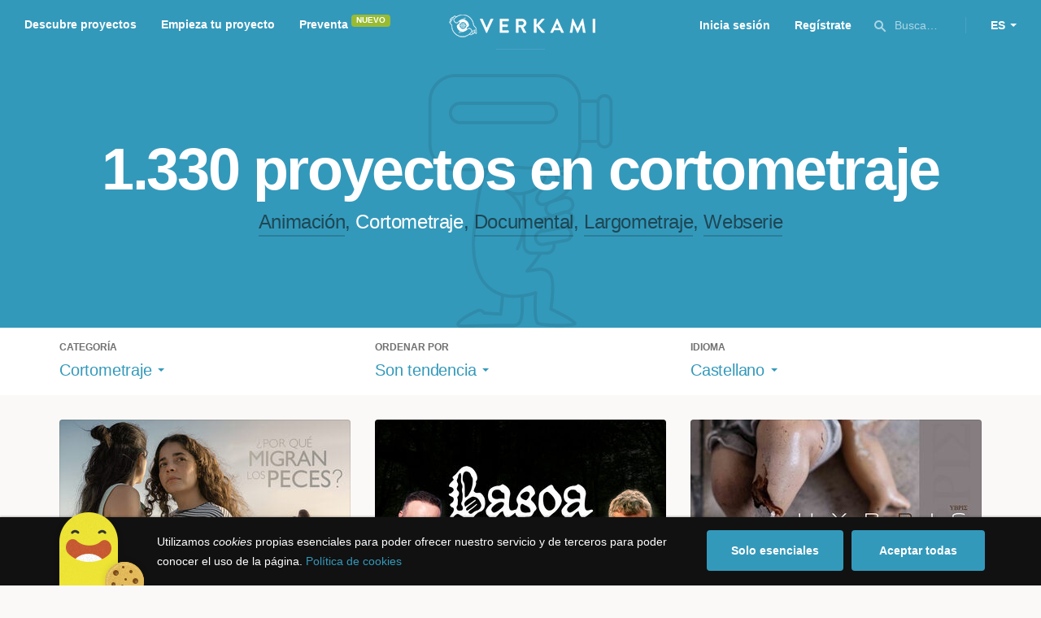

--- FILE ---
content_type: text/html; charset=utf-8
request_url: https://www.verkami.com/discover/projects/by/popularity/category/40-short-movie/locale/es/location/ChIJSeV9iKTkoBIRXFtzqtnwUEc
body_size: 15163
content:
<!doctype html>
  <head>
    <meta name="csrf-param" content="authenticity_token" />
<meta name="csrf-token" content="IJR0yOWZFx1aHptV7O_U9LAbbcn_jU4C8V5kYg77fY-7gm1eaTBWsbWAPtsx28NxjzF1QeYdAJHshIjZYIps2Q" />
<meta charset="utf-8"></meta>
<meta http-equiv="Content-Type" content="text/html; charset=utf-8"></meta>
<meta http-equiv="X-UA-Compatible" content="IE=edge,chrome=1"></meta>
<meta name="language" content="es"></meta>
<meta name="viewport" content="width=device-width, initial-scale=1"></meta>

<link rel="alternate" type="application/atom+xml" href="https://www.verkami.com/blog.atom"></link><link rel="search" type="application/opensearchdescription+xml" href="/opensearchdescription.xml"></link>
	<link rel="apple-touch-icon" sizes="57x57" href="/assets/favicon/apple-icon-57x57-d9183b012de711fd23bf1e7c4b971433d31356a552f0d4a726185f8d51b8c10d.png"></link>	<link rel="apple-touch-icon" sizes="60x60" href="/assets/favicon/apple-icon-60x60-042ccc6ddadfec6fa2db477e1f260dbe1e28bd3e93f56928e5f5a25409d04bed.png"></link>	<link rel="apple-touch-icon" sizes="72x72" href="/assets/favicon/apple-icon-72x72-8a6e9c4e262d6f74647fb194da671a0ad7e6e1d48ea1a90681015afe10c5b297.png"></link>	<link rel="apple-touch-icon" sizes="76x76" href="/assets/favicon/apple-icon-76x76-d1da6c844d22f5fc3b2aaede0f28363878c4f2f5d174ef77e1dbb906defcc841.png"></link>	<link rel="apple-touch-icon" sizes="114x114" href="/assets/favicon/apple-icon-114x114-2e74a51c7a467843bc7960bd295ac7e5f8049ad809c7ce7e0cf41de5912d573b.png"></link>	<link rel="apple-touch-icon" sizes="120x120" href="/assets/favicon/apple-icon-120x120-b495fcaaab9440d46f9ea48e092423a2c48fd1188dfacbdbdc2eff8d93a6c5ec.png"></link>	<link rel="apple-touch-icon" sizes="144x144" href="/assets/favicon/apple-icon-144x144-31b49d04dd476bfc76b798bd3df03c7a388c726830fdd804320c621e80de6f14.png"></link>	<link rel="apple-touch-icon" sizes="152x152" href="/assets/favicon/apple-icon-152x152-0d8f837238c8f774629476179709bcafb5dc7b07da455bb585d1823949913f3f.png"></link>	<link rel="apple-touch-icon" sizes="180x180" href="/assets/favicon/apple-icon-180x180-2d2328ae873789cf6d4cf9af552e2069d0220e4080297e05a31dffe4752c4fb8.png"></link>
<link rel="icon" type="image/png" sizes="192x192" href="/assets/favicon/android-icon-192x192-f136be9461566a820d2a27ac988e027d9a30d7f8d3f18cedeba8adfa9bc9a4f8.png"></link>  <link rel="icon" type="image/png" sizes="96x96" href="/assets/favicon/favicon-96x96-8b849fe6aadc61c6d3c435163c7fcb5d1690d0458c8a74c9c88e6367a2a41ebf.png"></link>  <link rel="icon" type="image/png" sizes="32x32" href="/assets/favicon/favicon-32x32-b6cc87bbcaa1ab3ba5d2b8d8aa886e98e886237bc70a7f2afac03d28c1ca02b7.png"></link>  <link rel="icon" type="image/png" sizes="16x16" href="/assets/favicon/favicon-16x16-04b5f5b4285239c7decee08938813900696c4203fad236aacb10c7d6cca1ae00.png"></link><link rel="shortcut icon" href="/assets/favicon/favicon-32x32-b6cc87bbcaa1ab3ba5d2b8d8aa886e98e886237bc70a7f2afac03d28c1ca02b7.png"></link><link rel="manifest" href="/manifest.json"></link>
<meta name="msapplication-TileImage" content="/assets/favicon/ms-icon-144x144-31b49d04dd476bfc76b798bd3df03c7a388c726830fdd804320c621e80de6f14.png"></meta><meta name="msapplication-TileColor" content="#3399bb">
<meta name="theme-color" content="#3399bb">

<title>Film — Verkami</title>
<meta name="description" content="Todos los crowdfundings de documentales, series, animación, cortometrajes, largometrajes... descúbrelos!" />
<meta property="fb:app_id" content="411307578942555" />
<meta name="keywords" content="crowdfunding, crowdfunding españa, crowdfunding websites, micromecenazgo, micromecenas, patrocinio, crowd funding, crowdfunding sites, crowdfunding español, crowdfunding madrid, crowdfunding basco, crowdfunding euskera, crowdfunding euskara, crowdfunding euskadi, crowdfunding galego, crowdfunding galicia, crowdfunding euskal herria, crowdfunding valencia, crowdfunding catalunya, crowdfunding barcelona, crowdfunding girona, crowdfunding lleida, crowdfunding tarragona, crowdfunding catala, crowdfunding cultural, crowdfunding europa, crowdfunding europe, crowdfunding musica, crowdfunding musica españa, crowdfunding mejores paginas, crowdfunding libros, crowdfunding llibres, crowdfunding literario, crowdfunding juegos, crowdfunding juegos de mesa, crowdfunding juego de rol, crowdfunding games, crowdfunding grupos de musica, crowdfunding ideas, crowdfunding inventos, crowdfunding moda, crowdfunding diseño, crowdfunding proyectos, crowdfunding audiovisual, crowdfunding cine, crowdfunding como funciona, crowdfunding comic, crowdfunding comics, crowdfunding campañas, crowdfunding artistas, crowdfunding platform, crowdfunding fotografia, plataforma de crowdfunding, micromecenatge, financiar libro, financiar disco, financiar proyecto, financiar idea, consultor de crowdfunding, asesoria crowdfunding, asesoramiento crowdfunding, assessorament crowdfunding, campanya crowdfunding, financiacion colectiva, crowdfunding recompensa" />
<meta property="og:description" content="Todos los crowdfundings de documentales, series, animación, cortometrajes, largometrajes... descúbrelos!" />
<meta property="og:image" content="https://www.verkami.com/assets/meta/categories/film_facebook-ae0d440d88f1ecece8c26a4f1ee4aab683e0a9d69961e8bcbddafba5971503ec.jpg" />
<meta property="og:title" content="Film — Verkami" />
<meta property="og:url" content="https://www.verkami.com/browse/category/40" />
<meta name="title" content="Film — Verkami" />
<meta name="twitter:card" content="summary_large_image" />
<meta name="twitter:description" content="Todos los crowdfundings de documentales, series, animación, cortometrajes, largometrajes... descúbrelos!" />
<meta name="twitter:image" content="https://www.verkami.com/assets/meta/categories/film_twitter-ae0d440d88f1ecece8c26a4f1ee4aab683e0a9d69961e8bcbddafba5971503ec.jpg" />
<meta name="twitter:site" content="@verkami" />
<meta name="twitter:title" content="Film — Verkami" />
<meta name="twitter:url" content="https://www.verkami.com/browse/category/40" />


    <!-- Stylesheets -->
    <link rel="stylesheet" href="/assets/styles-d2185d548948653ccfd8015205484967e27b0588463bfe8354504b4b143a2dce.css" />

    <!-- Javascripts -->
    <script src="/assets/main-3dfcb58d712e7cb417fc6040e77af32ce030ff685d844c0c9d0d650f7506a723.js"></script>
    
    
    
    
  </head>


  <body class="browse">
    
    <div class="bar bar--warning g g--full js-bar js-ie-warning bar--hidden">
  <div class="g">
    <p>
      ❗️Para poder utilizar Verkami <strong>debes hacerlo desde otro navegador</strong>. Instala o entra desde: Microsoft Edge, <a href="https://www.google.es/chrome/browser/desktop/" target="_blank">Chrome</a> o <a href="https://www.mozilla.org/es-ES/firefox/new/" target="_blank">Firefox</a>. Microsoft ha dejado de actualizar el navegador Internet Explorer que estás utilizando y ha dejado de ser compatible con la mayoría de sitios web.
    </p>
  </div>
</div>
    
    

    
    
    
    
    

    <div class="container g g--full js-container">
      <header class="header g g--full header--alternative">
  <div class="header-toggle hide--md js-navigation-toggle">
  <span class="header-toggle__lines"></span>
</div>

<div class="hide--md">
  <a class="header__logo--imagotype" href="/">Verkami</a>
</div>

<div class="header__search hide--md js-search-trigger">
  <span class="icon icon--search icon--opacity--dark icon--size--s"></span>
</div>

<div class="header__overlay hide--md">
  <div class="header__overlay__inner js-navigation-wrapper">
    <nav class="header__nav header__nav--primary g">
      <ul class="navigation">
        <li class="navigation__item">
          <a href="/discover/in_progress">Descubre proyectos</a>
        </li>
        <li class="navigation__item">
          <a href="/starting">Empieza tu proyecto</a>
        </li>
        <li class="navigation__item">
          <a href="/discover/presales_in_progress">Preventa</a>
          <span class="pill pill--new">
            Nuevo
          </span>
        </li>
      </ul>
    </nav>

    <nav class="header__nav header__nav--secondary g">
          <a class="button button--outline" href="/auth">Inicia sesión</a>
          <a class="button button--outline" href="/auth">Regístrate</a>

      <div class="header__language">
        <div class="dropdown dropdown--reverse js-dropdown">
  <div class="dropdown__trigger js-dropdown-trigger">
    ES
  </div>

  <div class="dropdown__box js-dropdown-box">
    <ul class="dropdown__list">
        <li class="dropdown__list__item">
          <a href="/change_lang?lang=es">Castellano</a>
        </li>
        <li class="dropdown__list__item">
          <a href="/change_lang?lang=ca">Català</a>
        </li>
        <li class="dropdown__list__item">
          <a href="/change_lang?lang=eu">Euskara</a>
        </li>
        <li class="dropdown__list__item">
          <a href="/change_lang?lang=gl">Galego</a>
        </li>
        <li class="dropdown__list__item">
          <a href="/change_lang?lang=en">English</a>
        </li>
    </ul>
  </div>
</div>

      </div>
    </nav>
  </div>
</div>

  <nav class="header__nav header__nav--primary g__col--md--6 hide--xs hide--sm">
  <ul class="navigation navigation--inline">
    <li class="navigation__item">
      <a href="/discover/in_progress">Descubre proyectos</a>
    </li>

    <li class="navigation__item">
      <a href="/starting">Empieza tu proyecto</a>
    </li>

    <li class="navigation__item">
      <a href="/discover/presales_in_progress">Preventa</a>
      <span class="pill pill--new">
        Nuevo
      </span>
    </li>
  </ul>
</nav>

<div class="hide--xs hide--sm">
  <a class="header__logo--imagotype" href="/">Verkami</a>
</div>

<nav class="header__nav header__nav--secondary g__col--md--6 hide--xs hide--sm">
  <ul class="navigation navigation--inline">
        <li class="navigation__item">
          <a href="/auth">Inicia sesión</a>
        </li>
        <li class="navigation__item">
          <a href="/auth">Regístrate</a>
        </li>

  </ul>

  <div class="header__search js-search-trigger">
    <span class="icon icon--search icon--opacity--dark icon--size--s"></span>
    Busca…
  </div>

  <div class="header__language">
    <div class="dropdown dropdown--reverse js-dropdown">
  <div class="dropdown__trigger js-dropdown-trigger">
    ES
  </div>

  <div class="dropdown__box js-dropdown-box">
    <ul class="dropdown__list">
        <li class="dropdown__list__item">
          <a href="/change_lang?lang=es">Castellano</a>
        </li>
        <li class="dropdown__list__item">
          <a href="/change_lang?lang=ca">Català</a>
        </li>
        <li class="dropdown__list__item">
          <a href="/change_lang?lang=eu">Euskara</a>
        </li>
        <li class="dropdown__list__item">
          <a href="/change_lang?lang=gl">Galego</a>
        </li>
        <li class="dropdown__list__item">
          <a href="/change_lang?lang=en">English</a>
        </li>
    </ul>
  </div>
</div>

  </div>
</nav>

<div class="header__search hide--md js-search-trigger">
  <span class="icon icon--search icon--opacity--dark icon--size--s"></span>
</div>

</header>

<div class="search js-search">
  <div class="search__close js-search-close">
    <div class="search__close__cross"></div>
  </div>

  <div class="search__wrapper g">
    <form class="search__field form-item form-text g__col--xs--12 g__col--sm--12 g__col--md--12 js-search-form" action="/discover/search" accept-charset="UTF-8" method="post"><input type="hidden" name="authenticity_token" value="sJTxYRyTTYxb7wz9DJpIC3Remdk6d9rbJVgacFJp-E12lt9vfVdymC9aIqKdKPTr-j9f-Znx5l4qI_LOYbHq9Q" autocomplete="off" />
      <label class="js-search-label" for="search_query">
        <span><strong>Buscar proyectos, categorías o tags</strong></span>
        <span><span class="translation_missing" title="translation missing: es.nova.shared.header.search.full_results">Full Results</span></span>
      </label>
      <input type="text" name="term" id="search_query" class="js-search-field" placeholder="Buscar…" autocomplete="off" data-search-source="/discover/search/by/popularity/category/40-short-movie/locale/es/location/ChIJSeV9iKTkoBIRXFtzqtnwUEc.json" />

      <span class="icon icon--search--white icon--opacity--dark icon--size--m"></span>
      <span class="icon icon--spinner"></span>
</form>
    <div class="search__results g__col--xs--12 g__col--sm--12 g__col--md--12 js-search-wrapper">
      <div class="search__results__empty js-search-empty">
        <p>No hay proyectos en marcha, categorías o tags con esta búsqueda...</p>
<p>Pulsa <strong>‘Enter’</strong> para buscar entre todos los proyectos :)</p>
      </div>

      <div class="search__results__group g__col--xs--12 g__col--sm--6 g__col--md--6 js-search-projects">
        <h3 class="search__results__group__title">
          Proyectos en marcha
        </h3>

        <ul class="search__results__group__list js-search-results"></ul>
      </div>

      <div class="search__results__group g__col--xs--12 g__col--sm--6 g__col--md--6 js-search-categories">
        <h3 class="search__results__group__title">
          Categorías y Tags
        </h3>

        <ul class="search__results__group__list js-search-results"></ul>
      </div>
    </div>
  </div>
</div>


      <section class="browse-hero browse-hero--alternative browse-hero--illustration g--full">
  <div class="browse-hero__background">
    <img class="js-svg" src="/assets/illustrations/illustration--category--film-532855478ba7b002cc11b512b5d3c5d6b0fe0cd88ba2547e0dd167f4dd85c362.svg" alt="Cortometraje">
  </div>

  <div class="browse-hero__inner g">
    <h1 class="browse-hero__title heading heading--xl g__col--xs--12 g__col--sm--12 g__col--md--12">
      1.330 proyectos en cortometraje

    </h1>

    <p class="browse-hero__content g__col--xs--12 g__col--sm--12 g__col--md--12">
      <a class="browse-hero__tag" href="/discover/projects/by/popularity/category/38-animacion/locale/es">Animación</a>, <span class="browse-hero__tag browse-hero__tag--active">Cortometraje</span>, <a class="browse-hero__tag" href="/discover/projects/by/popularity/category/39-documental/locale/es">Documental</a>, <a class="browse-hero__tag" href="/discover/projects/by/popularity/category/41-largometraje/locale/es">Largometraje</a>, <a class="browse-hero__tag" href="/discover/projects/by/popularity/category/42-webserie/locale/es">Webserie</a>
    </p>
  </div>
</section>

<section class="browse-bar bar g g--full g--light js-sticky js-sticky-mobile js-filters">
  <div class="g">
    <button class="browse-bar__trigger hide--sm hide--md js-filters-trigger">
      <span>Mostrar filtros</span>

      <span>Ocultar filtros</span>
    </button>

    <div class="browse-bar__filters js-filters-content">
      <div class="browse-bar__category filter g__col--xs--12 g__col--sm--4 g__col--md--4">
  <div class="heading heading--xs">
    Categoría
  </div>

  <div class="dropdown js-dropdown">
    <div class="dropdown__trigger js-dropdown-trigger">
      <span class="dropdown__trigger__inner">
          Cortometraje
      </span>
    </div>

    <div class="dropdown__box js-dropdown-box">
      <ul class="dropdown__list js-dropdown-list">
        <li class="dropdown__list__item">
          <a href="/discover/projects/by/popularity/locale/es">Todas las categorías</a>        </li>
          <li class="dropdown__list__item ">
            <a href="/discover/projects/by/popularity/category/43-alimentacion/locale/es">Alimentación</a>          </li>
          <li class="dropdown__list__item dropdown__list__item--has-aside">
            <a href="/discover/projects/by/popularity/category/1-arte/locale/es">Arte</a>              <ul class="dropdown__list js-dropdown-aside">
                  <li class="dropdown__list__item">
                    <a href="/discover/projects/by/popularity/category/2-escultura/locale/es">Escultura</a>                  </li>
                  <li class="dropdown__list__item">
                    <a href="/discover/projects/by/popularity/category/4-performance/locale/es">Performance</a>                  </li>
                  <li class="dropdown__list__item">
                    <a href="/discover/projects/by/popularity/category/3-pintura/locale/es">Pintura</a>                  </li>
              </ul>
          </li>
          <li class="dropdown__list__item dropdown__list__item--has-aside">
            <a href="/discover/projects/by/popularity/category/5-artes-escenicas/locale/es">Artes Escénicas</a>              <ul class="dropdown__list js-dropdown-aside">
                  <li class="dropdown__list__item">
                    <a href="/discover/projects/by/popularity/category/6-circo/locale/es">Circo</a>                  </li>
                  <li class="dropdown__list__item">
                    <a href="/discover/projects/by/popularity/category/7-danza/locale/es">Danza</a>                  </li>
                  <li class="dropdown__list__item">
                    <a href="/discover/projects/by/popularity/category/9-teatro/locale/es">Teatro</a>                  </li>
                  <li class="dropdown__list__item">
                    <a href="/discover/projects/by/popularity/category/8-teatro-musical/locale/es">Teatro musical</a>                  </li>
              </ul>
          </li>
          <li class="dropdown__list__item ">
            <a href="/discover/projects/by/popularity/category/45-ciencia-y-tecnologia/locale/es">Ciencia y Tecnología</a>          </li>
          <li class="dropdown__list__item dropdown__list__item--has-aside">
            <a href="/discover/projects/by/popularity/category/26-comunitario/locale/es">Comunitario</a>              <ul class="dropdown__list js-dropdown-aside">
                  <li class="dropdown__list__item">
                    <a href="/discover/projects/by/popularity/category/27-fiestas-populares/locale/es">Fiestas Populares</a>                  </li>
              </ul>
          </li>
          <li class="dropdown__list__item ">
            <a href="/discover/projects/by/popularity/category/36-comic/locale/es">Cómic</a>          </li>
          <li class="dropdown__list__item ">
            <a href="/discover/projects/by/popularity/category/44-diseno/locale/es">Diseño</a>          </li>
          <li class="dropdown__list__item dropdown__list__item--has-aside">
            <a href="/discover/projects/by/popularity/category/37-film/locale/es">Film</a>              <ul class="dropdown__list js-dropdown-aside">
                  <li class="dropdown__list__item">
                    <a href="/discover/projects/by/popularity/category/38-animacion/locale/es">Animación</a>                  </li>
                  <li class="dropdown__list__item">
                    <a href="/discover/projects/by/popularity/category/40-cortometraje/locale/es">Cortometraje</a>                  </li>
                  <li class="dropdown__list__item">
                    <a href="/discover/projects/by/popularity/category/39-documental/locale/es">Documental</a>                  </li>
                  <li class="dropdown__list__item">
                    <a href="/discover/projects/by/popularity/category/41-largometraje/locale/es">Largometraje</a>                  </li>
                  <li class="dropdown__list__item">
                    <a href="/discover/projects/by/popularity/category/42-webserie/locale/es">Webserie</a>                  </li>
              </ul>
          </li>
          <li class="dropdown__list__item ">
            <a href="/discover/projects/by/popularity/category/22-fotografia/locale/es">Fotografía</a>          </li>
          <li class="dropdown__list__item dropdown__list__item--has-aside">
            <a href="/discover/projects/by/popularity/category/23-juegos/locale/es">Juegos</a>              <ul class="dropdown__list js-dropdown-aside">
                  <li class="dropdown__list__item">
                    <a href="/discover/projects/by/popularity/category/24-juegos-de-mesa/locale/es">Juegos de mesa</a>                  </li>
                  <li class="dropdown__list__item">
                    <a href="/discover/projects/by/popularity/category/47-juegos-de-rol/locale/es">Juegos de rol</a>                  </li>
                  <li class="dropdown__list__item">
                    <a href="/discover/projects/by/popularity/category/25-videojuegos/locale/es">Videojuegos</a>                  </li>
              </ul>
          </li>
          <li class="dropdown__list__item dropdown__list__item--has-aside">
            <a href="/discover/projects/by/popularity/category/10-musica/locale/es">Música</a>              <ul class="dropdown__list js-dropdown-aside">
                  <li class="dropdown__list__item">
                    <a href="/discover/projects/by/popularity/category/11-cantautora/locale/es">Cantautor/a</a>                  </li>
                  <li class="dropdown__list__item">
                    <a href="/discover/projects/by/popularity/category/12-clasica/locale/es">Clásica</a>                  </li>
                  <li class="dropdown__list__item">
                    <a href="/discover/projects/by/popularity/category/13-electronica/locale/es">Electrónica</a>                  </li>
                  <li class="dropdown__list__item">
                    <a href="/discover/projects/by/popularity/category/14-folk/locale/es">Folk</a>                  </li>
                  <li class="dropdown__list__item">
                    <a href="/discover/projects/by/popularity/category/15-hip-hop/locale/es">Hip Hop</a>                  </li>
                  <li class="dropdown__list__item">
                    <a href="/discover/projects/by/popularity/category/16-indie/locale/es">Indie</a>                  </li>
                  <li class="dropdown__list__item">
                    <a href="/discover/projects/by/popularity/category/17-jazz/locale/es">Jazz</a>                  </li>
                  <li class="dropdown__list__item">
                    <a href="/discover/projects/by/popularity/category/18-metal/locale/es">Metal</a>                  </li>
                  <li class="dropdown__list__item">
                    <a href="/discover/projects/by/popularity/category/19-pop/locale/es">Pop</a>                  </li>
                  <li class="dropdown__list__item">
                    <a href="/discover/projects/by/popularity/category/21-reggae-y-ska/locale/es">Reggae y Ska</a>                  </li>
                  <li class="dropdown__list__item">
                    <a href="/discover/projects/by/popularity/category/20-rock/locale/es">Rock</a>                  </li>
              </ul>
          </li>
          <li class="dropdown__list__item dropdown__list__item--has-aside">
            <a href="/discover/projects/by/popularity/category/28-publicaciones/locale/es">Publicaciones</a>              <ul class="dropdown__list js-dropdown-aside">
                  <li class="dropdown__list__item">
                    <a href="/discover/projects/by/popularity/category/35-artbook/locale/es">Artbook</a>                  </li>
                  <li class="dropdown__list__item">
                    <a href="/discover/projects/by/popularity/category/32-libro-infantil/locale/es">Libro infantil</a>                  </li>
                  <li class="dropdown__list__item">
                    <a href="/discover/projects/by/popularity/category/29-libros/locale/es">Libros</a>                  </li>
                  <li class="dropdown__list__item">
                    <a href="/discover/projects/by/popularity/category/46-literatura/locale/es">Literatura</a>                  </li>
                  <li class="dropdown__list__item">
                    <a href="/discover/projects/by/popularity/category/33-periodismo/locale/es">Periodismo</a>                  </li>
                  <li class="dropdown__list__item">
                    <a href="/discover/projects/by/popularity/category/31-poesia/locale/es">Poesía</a>                  </li>
                  <li class="dropdown__list__item">
                    <a href="/discover/projects/by/popularity/category/34-radio-y-podcast/locale/es">Radio y Podcast</a>                  </li>
                  <li class="dropdown__list__item">
                    <a href="/discover/projects/by/popularity/category/30-revistas/locale/es">Revistas</a>                  </li>
              </ul>
          </li>
      </ul>
    </div>
  </div>
</div>

      <div class="filter g__col--xs--12 g__col--sm--4 g__col--md--4">
  <div class="heading heading--xs">
    Ordenar por
  </div>

  <div class="dropdown js-dropdown">
    <div class="dropdown__trigger js-dropdown-trigger">
      <span class="dropdown__trigger__inner">
        Son tendencia
      </span>
    </div>

    <div class="dropdown__box js-dropdown-box">
      <ul class="dropdown__list">
        <li class="dropdown__list__item">
          <a href="/discover/projects/by/popularity/category/40-cortometraje/locale/es">Son tendencia</a>
        </li>

          <li class="dropdown__list__item">
            <a href="/discover/projects/by/ending_soon/category/40-cortometraje/locale/es">No te los pierdas</a>
          </li>

          <li class="dropdown__list__item">
            <a href="/discover/projects/by/almost_funded/category/40-cortometraje/locale/es">A punto de conseguirlo</a>
          </li>

        <li class="dropdown__list__item">
          <a href="/discover/projects/by/most_recent/category/40-cortometraje/locale/es">Más recientes</a>
        </li>

        <li class="dropdown__list__item">
          <a href="/discover/projects/by/money_raised/category/40-cortometraje/locale/es">Recaudación</a>
        </li>
      </ul>
    </div>
  </div>
</div>

      <div class="filter g__col--xs--12 g__col--sm--4 g__col--md--4">
  <div class="heading heading--xs">
    Idioma
  </div>

  <div class="dropdown js-dropdown">
    <div class="dropdown__trigger js-dropdown-trigger">
      <span class="dropdown__trigger__inner">
          Castellano
      </span>
    </div>

    <div class="dropdown__box js-dropdown-box">
      <ul class="dropdown__list">
        <li class="dropdown__list__item">
          <a href="/discover/projects/by/popularity/category/40-cortometraje">Todos los idiomas</a>
        </li>
          <li class="dropdown__list__item">
             <a href="/discover/projects/by/popularity/category/40-cortometraje/locale/es">Castellano</a>
          </li>
          <li class="dropdown__list__item">
             <a href="/discover/projects/by/popularity/category/40-cortometraje/locale/ca">Català</a>
          </li>
          <li class="dropdown__list__item">
             <a href="/discover/projects/by/popularity/category/40-cortometraje/locale/eu">Euskara</a>
          </li>
          <li class="dropdown__list__item">
             <a href="/discover/projects/by/popularity/category/40-cortometraje/locale/gl">Galego</a>
          </li>
          <li class="dropdown__list__item">
             <a href="/discover/projects/by/popularity/category/40-cortometraje/locale/ast">Asturianu</a>
          </li>
          <li class="dropdown__list__item">
             <a href="/discover/projects/by/popularity/category/40-cortometraje/locale/it">Italiano</a>
          </li>
          <li class="dropdown__list__item">
             <a href="/discover/projects/by/popularity/category/40-cortometraje/locale/de">Deutsch</a>
          </li>
          <li class="dropdown__list__item">
             <a href="/discover/projects/by/popularity/category/40-cortometraje/locale/en">English</a>
          </li>
      </ul>
    </div>
  </div>
</div>

    </div>
  </div>
</section>


  <div class="browse-cards g js-cards js-paginator">
      <article class="card js-card card--published g__col--xs--12 g__col--sm--6 g__col--md--4">
  <a href="/projects/42574-apoyanos-por-que-migran-los-peces-quiere-nadar-a-otras-tierras-y-a-otros-mares">
    <div class="card__cover card__cover--img">
      <img srcset="https://dg9aaz8jl1ktt.cloudfront.net/the_files/107539/project_thumbnail.jpg?1768045516 2x" alt="Apóyanos ¿Por qué migran los peces? quiere nadar a otras tierras y a otros mares" width="358" height="202" src="https://dg9aaz8jl1ktt.cloudfront.net/the_files/107539/project_thumbnail.jpg?1768045516" />
    </div>


    <div class="card__content">
      <h3 class="card__title heading heading--s">
        Apóyanos ¿Por qué migran los peces? quiere nadar a otras tierras y a otros mares
      </h3>

      <div class="card__description">
        Queremos llevar nuestro cortometraje a distintos festivales. Si te gusta el cine independiente y hecho por mujeres, este proyecto es para ti
      </div>

      <div class="card__tags js-card-tags">
        <strong>Cortometraje</strong>
      </div>
    </div>

    
  
    <div class="progress">
      <div class="progress__fill" style="width: 54%;">
        <span class="progress__fill__value   ">
          54%
        </span>
      </div>
    </div>



    <div class="card__counters">
      <div class="counter">
        <div class="counter__value">
          32
        </div>

        <div class="counter__unit">
          días
        </div>
      </div>

      <div class="counter">
        <div class="counter__value">
          490€
        </div>

        <div class="counter__unit">
          De 900€
        </div>
      </div>
    </div>
</a>
</article>

  <article class="card js-card card--funded g__col--xs--12 g__col--sm--6 g__col--md--4">
  <a href="/projects/42560-basoa-escolti-films-en-film-laburra">
    <div class="card__cover card__cover--img">
      <img srcset="https://dg9aaz8jl1ktt.cloudfront.net/the_files/107541/project_thumbnail.jpg?1768066109 2x" alt="BASOA - Un cortometraje de Escolti Films" width="358" height="202" src="https://dg9aaz8jl1ktt.cloudfront.net/the_files/107541/project_thumbnail.jpg?1768066109" />
    </div>


    <div class="card__content">
      <h3 class="card__title heading heading--s">
        BASOA - Un cortometraje de Escolti Films
      </h3>

      <div class="card__description">
        Euskadi, siglo XIX: un hombre despierta la furia de un ser ancestral, precipitando un destino donde la naturaleza reclama lo que es suyo.
      </div>

      <div class="card__tags js-card-tags">
        <strong>Cortometraje</strong>
      </div>
    </div>

    
  
    <div class="progress progress--funded">
      <div class="progress__fill" style="width: 90%;">
        <div class="progress__fill" style="width: 80%;"></div>

        <span class="progress__fill__value">
          124%
        </span>
      </div>
    </div>



    <div class="card__counters">
      <div class="counter">
        <div class="counter__value">
          31
        </div>

        <div class="counter__unit">
          días
        </div>
      </div>

      <div class="counter">
        <div class="counter__value">
          3.110€
        </div>

        <div class="counter__unit">
          De 2.500€
        </div>
      </div>
    </div>
</a>
</article>

  <article class="card js-card card--published g__col--xs--12 g__col--sm--6 g__col--md--4">
  <a href="/projects/42470-hybris-filmeduca">
    <div class="card__cover card__cover--img">
      <img srcset="https://dg9aaz8jl1ktt.cloudfront.net/the_files/107391/project_thumbnail.jpg?1766400631 2x" alt="HYBRIS. FILMEDUCA" width="358" height="202" src="https://dg9aaz8jl1ktt.cloudfront.net/the_files/107391/project_thumbnail.jpg?1766400631" />
    </div>


    <div class="card__content">
      <h3 class="card__title heading heading--s">
        HYBRIS. FILMEDUCA
      </h3>

      <div class="card__description">
        El objetivo de esta campaña es distribuir el cortometraje Hybris en diferentes festivales y que este proyecto educativo pueda sobrevivir.
      </div>

      <div class="card__tags js-card-tags">
        <strong>Cortometraje</strong>
      </div>
    </div>

    
  
    <div class="progress">
      <div class="progress__fill" style="width: 48%;">
        <span class="progress__fill__value   ">
          48%
        </span>
      </div>
    </div>



    <div class="card__counters">
      <div class="counter">
        <div class="counter__value">
          28
        </div>

        <div class="counter__unit">
          días
        </div>
      </div>

      <div class="counter">
        <div class="counter__value">
          1.215€
        </div>

        <div class="counter__unit">
          De 2.500€
        </div>
      </div>
    </div>
</a>
</article>

  <article class="card js-card card--published g__col--xs--12 g__col--sm--6 g__col--md--4">
  <a href="/projects/42440-wiella-fiel">
    <div class="card__cover card__cover--img">
      <img srcset="https://dg9aaz8jl1ktt.cloudfront.net/the_files/107284/project_thumbnail.jpg?1765736839 2x" alt="(Wi)Ella (Fi)El" width="358" height="202" src="https://dg9aaz8jl1ktt.cloudfront.net/the_files/107284/project_thumbnail.jpg?1765736839" />
    </div>


    <div class="card__content">
      <h3 class="card__title heading heading--s">
        (Wi)Ella (Fi)El
      </h3>

      <div class="card__description">
        Una comedia absurda que nos enseña que cada pareja necesita su hot spot, por eso sabemos muy bien que sin wifi no hay paraíso.
      </div>

      <div class="card__tags js-card-tags">
        <strong>Cortometraje</strong>
      </div>
    </div>

    
  
    <div class="progress">
      <div class="progress__fill" style="width: 4%;">
        <span class="progress__fill__value  progress__fill__value--push ">
          4%
        </span>
      </div>
    </div>



    <div class="card__counters">
      <div class="counter">
        <div class="counter__value">
          28
        </div>

        <div class="counter__unit">
          días
        </div>
      </div>

      <div class="counter">
        <div class="counter__value">
          200€
        </div>

        <div class="counter__unit">
          De 5.000€
        </div>
      </div>
    </div>
</a>
</article>

  <article class="card js-card card--published g__col--xs--12 g__col--sm--6 g__col--md--4">
  <a href="/projects/42153-cortometraje-las-huellas-del-fenix">
    <div class="card__cover card__cover--img">
      <img srcset="https://dg9aaz8jl1ktt.cloudfront.net/the_files/106714/project_thumbnail.jpg?1761591960 2x" alt="Cortometraje - Las Huellas Del Fénix" width="358" height="202" src="https://dg9aaz8jl1ktt.cloudfront.net/the_files/106714/project_thumbnail.jpg?1761591960" />
    </div>


    <div class="card__content">
      <h3 class="card__title heading heading--s">
        Cortometraje - Las Huellas Del Fénix
      </h3>

      <div class="card__description">
        En Madrid en 1961. La familia Bronte busca un antiguo diario llamado “Las Huellas del Fénix”
      </div>

      <div class="card__tags js-card-tags">
        <strong>Cortometraje</strong>
      </div>
    </div>

    
  
    <div class="progress">
      <div class="progress__fill" style="width: 30%;">
        <span class="progress__fill__value   ">
          30%
        </span>
      </div>
    </div>



    <div class="card__counters">
      <div class="counter">
        <div class="counter__value">
          23
        </div>

        <div class="counter__unit">
          días
        </div>
      </div>

      <div class="counter">
        <div class="counter__value">
          910€
        </div>

        <div class="counter__unit">
          De 3.000€
        </div>
      </div>
    </div>
</a>
</article>

  <article class="card js-card card--published g__col--xs--12 g__col--sm--6 g__col--md--4">
  <a href="/projects/42429-acequia">
    <div class="card__cover card__cover--img">
      <img srcset="https://dg9aaz8jl1ktt.cloudfront.net/the_files/107347/project_thumbnail.jpg?1766174589 2x" alt="Acequia" width="358" height="202" src="https://dg9aaz8jl1ktt.cloudfront.net/the_files/107347/project_thumbnail.jpg?1766174589" />
    </div>


    <div class="card__content">
      <h3 class="card__title heading heading--s">
        Acequia
      </h3>

      <div class="card__description">
        Un verano entre el presente y el futuro
      </div>

      <div class="card__tags js-card-tags">
        <strong>Cortometraje</strong>
      </div>
    </div>

    
  
    <div class="progress">
      <div class="progress__fill" style="width: 85%;">
        <span class="progress__fill__value   ">
          85%
        </span>
      </div>
    </div>



    <div class="card__counters">
      <div class="counter">
        <div class="counter__value">
          14
        </div>

        <div class="counter__unit">
          días
        </div>
      </div>

      <div class="counter">
        <div class="counter__value">
          850€
        </div>

        <div class="counter__unit">
          De 1.000€
        </div>
      </div>
    </div>
</a>
</article>

  <article class="card js-card card--published g__col--xs--12 g__col--sm--6 g__col--md--4">
  <a href="/projects/41304-volver-a-empezar-un-cortometraje-basado-en-una-historia-real-sobre-el-primer-amor-la-superacion-y-el-crecimiento-personal">
    <div class="card__cover card__cover--img">
      <img srcset="https://dg9aaz8jl1ktt.cloudfront.net/the_files/105110/project_thumbnail.jpg?1750961603 2x" alt="Volver a Empezar, un cortometraje basado en una historia real sobre el primer amor, la superación y el crecimiento personal" width="358" height="202" src="https://dg9aaz8jl1ktt.cloudfront.net/the_files/105110/project_thumbnail.jpg?1750961603" />
    </div>


    <div class="card__content">
      <h3 class="card__title heading heading--s">
        Volver a Empezar, un cortometraje basado en una historia real sobre el primer amor, la superación y el crecimiento personal
      </h3>

      <div class="card__description">
        Volver a Empezar es un cortometraje íntimo basado en una historia real sobre el primer amor, la pérdida y la superación
      </div>

      <div class="card__tags js-card-tags">
        <strong>Cortometraje</strong>
      </div>
    </div>

    
  
    <div class="progress">
      <div class="progress__fill" style="width: 29%;">
        <span class="progress__fill__value   ">
          29%
        </span>
      </div>
    </div>



    <div class="card__counters">
      <div class="counter">
        <div class="counter__value">
          39
        </div>

        <div class="counter__unit">
          días
        </div>
      </div>

      <div class="counter">
        <div class="counter__value">
          1.047€
        </div>

        <div class="counter__unit">
          De 3.500€
        </div>
      </div>
    </div>
</a>
</article>

  <article class="card js-card card--published g__col--xs--12 g__col--sm--6 g__col--md--4">
  <a href="/projects/42328-quemar-los-navios-es-un-viaje-a-traves-del-miedo-la-soledad-y-quizas-la-libertad">
    <div class="card__cover card__cover--img">
      <img srcset="https://dg9aaz8jl1ktt.cloudfront.net/the_files/107172/project_thumbnail.jpg?1764523123 2x" alt="&quot;Quemar los navíos&quot; es un viaje a través del miedo, la soledad y quizás la libertad." width="358" height="202" src="https://dg9aaz8jl1ktt.cloudfront.net/the_files/107172/project_thumbnail.jpg?1764523123" />
    </div>


    <div class="card__content">
      <h3 class="card__title heading heading--s">
        &quot;Quemar los navíos&quot; es un viaje a través del miedo, la soledad y quizás la libertad.
      </h3>

      <div class="card__description">
        Este proyecto es un corto para mi escuela de cine, pero la intención es poder presentarlo a festivales y concursos. 
      </div>

      <div class="card__tags js-card-tags">
        <strong>Cortometraje</strong>
      </div>
    </div>

    
  
    <div class="progress">
      <div class="progress__fill" style="width: 89%;">
        <span class="progress__fill__value   ">
          89%
        </span>
      </div>
    </div>



    <div class="card__counters">
      <div class="counter">
        <div class="counter__value">
          18
        </div>

        <div class="counter__unit">
          días
        </div>
      </div>

      <div class="counter">
        <div class="counter__value">
          805€
        </div>

        <div class="counter__unit">
          De 900€
        </div>
      </div>
    </div>
</a>
</article>

  <article class="card js-card card--published g__col--xs--12 g__col--sm--6 g__col--md--4">
  <a href="/projects/42248-nace-el-octavo-pasajero-cortometraje-escac">
    <div class="card__cover card__cover--img">
      <img srcset="https://dg9aaz8jl1ktt.cloudfront.net/the_files/106911/project_thumbnail.jpg?1762473399 2x" alt="&quot;Nace el Octavo Pasajero&quot; Cortometraje ESCAC" width="358" height="202" src="https://dg9aaz8jl1ktt.cloudfront.net/the_files/106911/project_thumbnail.jpg?1762473399" />
    </div>


    <div class="card__content">
      <h3 class="card__title heading heading--s">
        &quot;Nace el Octavo Pasajero&quot; Cortometraje ESCAC
      </h3>

      <div class="card__description">
        Como fan de ALIEN quiero recrear al milímetro la escena del nacimiento del Xenomorfo; el alien de &quot;El Octavo Pasajero&quot;.
      </div>

      <div class="card__tags js-card-tags">
        <strong>Cortometraje</strong>
      </div>
    </div>

    
  
    <div class="progress">
      <div class="progress__fill" style="width: 17%;">
        <span class="progress__fill__value   ">
          17%
        </span>
      </div>
    </div>



    <div class="card__counters">
      <div class="counter">
        <div class="counter__value">
          11
        </div>

        <div class="counter__unit">
          días
        </div>
      </div>

      <div class="counter">
        <div class="counter__value">
          265€
        </div>

        <div class="counter__unit">
          De 1.500€
        </div>
      </div>
    </div>
</a>
</article>

  <article class="card js-card card--published g__col--xs--12 g__col--sm--6 g__col--md--4">
  <a href="/projects/42404-nacimiento-un-cortometraje-sobre-el-cuerpo-la-vida-y-la-fragilidad-humana">
    <div class="card__cover card__cover--img">
      <img srcset="https://dg9aaz8jl1ktt.cloudfront.net/the_files/107209/project_thumbnail.jpg?1764971403 2x" alt="NACIMIENTO — Un cortometraje sobre el cuerpo, la vida y la fragilidad humana" width="358" height="202" src="https://dg9aaz8jl1ktt.cloudfront.net/the_files/107209/project_thumbnail.jpg?1764971403" />
    </div>


    <div class="card__content">
      <h3 class="card__title heading heading--s">
        NACIMIENTO — Un cortometraje sobre el cuerpo, la vida y la fragilidad humana
      </h3>

      <div class="card__description">
        Nacimiento es un cortometraje experimental y poético que recorre el viaje completo de un ser humano desde su primer aliento hasta el último.
      </div>

      <div class="card__tags js-card-tags">
        <strong>Cortometraje</strong>
      </div>
    </div>

    
  
    <div class="progress">
      <div class="progress__fill" style="width: 3%;">
        <span class="progress__fill__value progress__fill__value--push--more progress__fill__value--push ">
          3%
        </span>
      </div>
    </div>



    <div class="card__counters">
      <div class="counter">
        <div class="counter__value">
          3
        </div>

        <div class="counter__unit">
          días
        </div>
      </div>

      <div class="counter">
        <div class="counter__value">
          50€
        </div>

        <div class="counter__unit">
          De 1.500€
        </div>
      </div>
    </div>
</a>
</article>

  <article class="card js-card card--presale g__col--xs--12 g__col--sm--6 g__col--md--4">
  <a href="/projects/42131-los-reyes-no-son-los-padres">
    <div class="card__cover card__cover--img">
      <img srcset="https://dg9aaz8jl1ktt.cloudfront.net/the_files/107235/project_thumbnail.jpg?1765270477 2x" alt="Los Reyes no son los padres" width="358" height="202" src="https://dg9aaz8jl1ktt.cloudfront.net/the_files/107235/project_thumbnail.jpg?1765270477" />
    </div>


    <div class="card__content">
      <h3 class="card__title heading heading--s">
        Los Reyes no son los padres
      </h3>

      <div class="card__description">
        Un corto sobre el fin de las certezas y el principio de las dudas.
Crecer es descubrir quiénes traen los regalos y quiénes pagan el precio.
      </div>

      <div class="card__tags js-card-tags">
        <strong>Cortometraje</strong>
          / Impacto positivo
          <div class="card__presale">
              <strong>En preventa</strong>
          </div>
      </div>
    </div>

    
  
    <div class="progress progress--funded">
      <div class="progress__fill" style="width: 90%;">
        <div class="progress__fill" style="width: 83%;"></div>

        <span class="progress__fill__value">
          120%
        </span>
      </div>
    </div>



    <div class="card__counters">
      <div class="counter">
        <div class="counter__value">
          135
        </div>

        <div class="counter__unit">
          Aportaciones
        </div>
      </div>

      <div class="counter">
        <div class="counter__value">
          6.000€
        </div>

        <div class="counter__unit">
          De 5.000€
        </div>
      </div>
    </div>
</a>
</article>

  <article class="card js-card card--presale g__col--xs--12 g__col--sm--6 g__col--md--4">
  <a href="/projects/41632-cortometraje-la-senal-fantasia-y-humor-acido">
    <div class="card__cover card__cover--img">
      <img srcset="https://dg9aaz8jl1ktt.cloudfront.net/the_files/106489/project_thumbnail.jpg?1760305911 2x" alt="Cortometraje &quot;La señal&quot; | Fantasía y humor ácido" width="358" height="202" src="https://dg9aaz8jl1ktt.cloudfront.net/the_files/106489/project_thumbnail.jpg?1760305911" />
    </div>


    <div class="card__content">
      <h3 class="card__title heading heading--s">
        Cortometraje &quot;La señal&quot; | Fantasía y humor ácido
      </h3>

      <div class="card__description">
        Preventa de entradas (físico y digital) para la premiere de &quot;La señal&quot;, el cortometraje escrito y dirigido por Sergio Valera.
      </div>

      <div class="card__tags js-card-tags">
        <strong>Cortometraje</strong>
          <div class="card__presale">
              <strong>En preventa</strong>
          </div>
      </div>
    </div>

    
  
    <div class="progress progress--funded">
      <div class="progress__fill" style="width: 90%;">
        <div class="progress__fill" style="width: 32%;"></div>

        <span class="progress__fill__value">
          313%
        </span>
      </div>
    </div>



    <div class="card__counters">
      <div class="counter">
        <div class="counter__value">
          11
        </div>

        <div class="counter__unit">
          Aportaciones
        </div>
      </div>

      <div class="counter">
        <div class="counter__value">
          2.505€
        </div>

        <div class="counter__unit">
          De 800€
        </div>
      </div>
    </div>
</a>
</article>

  <article class="card js-card card--presale g__col--xs--12 g__col--sm--6 g__col--md--4">
  <a href="/projects/39244-al-borde">
    <div class="card__cover card__cover--img">
      <img srcset="https://dg9aaz8jl1ktt.cloudfront.net/the_files/104704/project_thumbnail.jpg?1748525458 2x" alt="Al Borde" width="358" height="202" src="https://dg9aaz8jl1ktt.cloudfront.net/the_files/104704/project_thumbnail.jpg?1748525458" />
    </div>


    <div class="card__content">
      <h3 class="card__title heading heading--s">
        Al Borde
      </h3>

      <div class="card__description">
        &quot;Al Borde&quot; visibiliza el suicidio, ofreciendo esperanza a quienes están en riesgo y concienciando a sus seres cercanos.
      </div>

      <div class="card__tags js-card-tags">
        <strong>Cortometraje</strong>
          <div class="card__presale">
              <strong>En preventa</strong>
          </div>
      </div>
    </div>

    
  
    <div class="progress progress--funded">
      <div class="progress__fill" style="width: 90%;">
        <div class="progress__fill" style="width: 99%;"></div>

        <span class="progress__fill__value">
          101%
        </span>
      </div>
    </div>



    <div class="card__counters">
      <div class="counter">
        <div class="counter__value">
          73
        </div>

        <div class="counter__unit">
          Aportaciones
        </div>
      </div>

      <div class="counter">
        <div class="counter__value">
          7.573€
        </div>

        <div class="counter__unit">
          De 7.500€
        </div>
      </div>
    </div>
</a>
</article>

  <article class="card js-card card--successful g__col--xs--12 g__col--sm--6 g__col--md--4">
  <a href="/projects/42270-el-gallo">
    <div class="card__cover card__cover--img">
      <img srcset="https://dg9aaz8jl1ktt.cloudfront.net/the_files/107252/project_thumbnail.jpg?1765390374 2x" alt="El Gallo" width="358" height="202" src="https://dg9aaz8jl1ktt.cloudfront.net/the_files/107252/project_thumbnail.jpg?1765390374" />
    </div>


    <div class="card__content">
      <h3 class="card__title heading heading--s">
        El Gallo
      </h3>

      <div class="card__description">
        Un plan para saldar una deuda se convierte en un peligroso enfrentamiento cuando la violencia entra en escena.
      </div>

      <div class="card__tags js-card-tags">
        <strong>Cortometraje</strong>
      </div>
    </div>

    
  

<div class="feedback feedback--successful">
    <span class="progress__fill__value feedback__progress hide--xs hide--sm">
      132%
    </span>
  <div class="feedback__inner">
    Proyecto conseguido el 11 Enero 2026 🎉
  </div>
</div>


    <div class="card__counters">
      <div class="counter">
        <div class="counter__value">
          55
        </div>

        <div class="counter__unit">
          Aportaciones
        </div>
      </div>

      <div class="counter">
        <div class="counter__value">
          4.490€
        </div>

        <div class="counter__unit">
          De 3.400€
        </div>
      </div>
    </div>
</a>
</article>

  <article class="card js-card card--successful g__col--xs--12 g__col--sm--6 g__col--md--4">
  <a href="/projects/42271-metanoia-movement-as-catharsis-cinema-as-healing">
    <div class="card__cover card__cover--img">
      <img srcset="https://dg9aaz8jl1ktt.cloudfront.net/the_files/107001/project_thumbnail.jpg?1763071343 2x" alt="Metanoia: el movimiento como catarsis, el cine como curación " width="358" height="202" src="https://dg9aaz8jl1ktt.cloudfront.net/the_files/107001/project_thumbnail.jpg?1763071343" />
    </div>


    <div class="card__content">
      <h3 class="card__title heading heading--s">
        Metanoia: el movimiento como catarsis, el cine como curación 
      </h3>

      <div class="card__description">
        Una película poética sobre el desamor, la memoria y la transformación, donde el movimiento se convierte en liberación y la curación comienza
      </div>

      <div class="card__tags js-card-tags">
        <strong>Cortometraje</strong>
          / Danza
      </div>
    </div>

    
  

<div class="feedback feedback--successful">
    <span class="progress__fill__value feedback__progress hide--xs hide--sm">
      127%
    </span>
  <div class="feedback__inner">
    Proyecto conseguido el 10 Enero 2026 🎉
  </div>
</div>


    <div class="card__counters">
      <div class="counter">
        <div class="counter__value">
          21
        </div>

        <div class="counter__unit">
          Aportaciones
        </div>
      </div>

      <div class="counter">
        <div class="counter__value">
          1.520€
        </div>

        <div class="counter__unit">
          De 1.200€
        </div>
      </div>
    </div>
</a>
</article>

  <article class="card js-card card--successful g__col--xs--12 g__col--sm--6 g__col--md--4">
  <a href="/projects/42268-un-empleado-viene-a-verme-cortometraje">
    <div class="card__cover card__cover--img">
      <img srcset="https://dg9aaz8jl1ktt.cloudfront.net/the_files/107012/project_thumbnail.jpg?1763127162 2x" alt="&quot;Un empleado viene a verme&quot; - Cortometraje" width="358" height="202" src="https://dg9aaz8jl1ktt.cloudfront.net/the_files/107012/project_thumbnail.jpg?1763127162" />
    </div>


    <div class="card__content">
      <h3 class="card__title heading heading--s">
        &quot;Un empleado viene a verme&quot; - Cortometraje
      </h3>

      <div class="card__description">
        Javi y Julia cenan con el jefe rico y machista de él; la velada, llena de tensiones y revelaciones, cambia sus vidas para siempre.
      </div>

      <div class="card__tags js-card-tags">
        <strong>Cortometraje</strong>
      </div>
    </div>

    
  

<div class="feedback feedback--successful">
    <span class="progress__fill__value feedback__progress hide--xs hide--sm">
      100%
    </span>
  <div class="feedback__inner">
    Proyecto conseguido el 05 Enero 2026 🎉
  </div>
</div>


    <div class="card__counters">
      <div class="counter">
        <div class="counter__value">
          20
        </div>

        <div class="counter__unit">
          Aportaciones
        </div>
      </div>

      <div class="counter">
        <div class="counter__value">
          450€
        </div>

        <div class="counter__unit">
          De 450€
        </div>
      </div>
    </div>
</a>
</article>

  <article class="card js-card card--presale_closed g__col--xs--12 g__col--sm--6 g__col--md--4">
  <a href="/projects/42099-impersonal-cortometraje-de-ficcion">
    <div class="card__cover card__cover--img">
      <img srcset="https://dg9aaz8jl1ktt.cloudfront.net/the_files/106532/project_thumbnail.jpg?1760519639 2x" alt="(I&#39;m)personal cortometraje de ficción" width="358" height="202" src="https://dg9aaz8jl1ktt.cloudfront.net/the_files/106532/project_thumbnail.jpg?1760519639" />
    </div>


    <div class="card__content">
      <h3 class="card__title heading heading--s">
        (I&#39;m)personal cortometraje de ficción
      </h3>

      <div class="card__description">
        Dos mujeres se recluyen en una casa de playa para escribir su próxima película enfrentando el deseo pasado y presente en su escritura.
      </div>

      <div class="card__tags js-card-tags">
        <strong>Cortometraje</strong>
      </div>
    </div>

    
  

<div class="feedback feedback--successful">
    <span class="progress__fill__value feedback__progress hide--xs hide--sm">
      100%
    </span>
  <div class="feedback__inner">
    Proyecto conseguido el 03 Enero 2026 — ¡Preventa cerrada!
  </div>
</div>


    <div class="card__counters">
      <div class="counter">
        <div class="counter__value">
          49
        </div>

        <div class="counter__unit">
          Aportaciones
        </div>
      </div>

      <div class="counter">
        <div class="counter__value">
          8.533€
        </div>

        <div class="counter__unit">
          De 8.533€
        </div>
      </div>
    </div>
</a>
</article>

  <article class="card js-card card--presale_closed g__col--xs--12 g__col--sm--6 g__col--md--4">
  <a href="/projects/42208-la-quimera">
    <div class="card__cover card__cover--img">
      <img srcset="https://dg9aaz8jl1ktt.cloudfront.net/the_files/106830/project_thumbnail.jpg?1762168807 2x" alt="&quot;La quimera&quot;" width="358" height="202" src="https://dg9aaz8jl1ktt.cloudfront.net/the_files/106830/project_thumbnail.jpg?1762168807" />
    </div>


    <div class="card__content">
      <h3 class="card__title heading heading--s">
        &quot;La quimera&quot;
      </h3>

      <div class="card__description">
        Una historia sobre perderse, desear y crear. “La Quimera”: un salto al vacío para hacer real lo que solo existía en la imaginación.
      </div>

      <div class="card__tags js-card-tags">
        <strong>Cortometraje</strong>
      </div>
    </div>

    
  

<div class="feedback feedback--successful">
    <span class="progress__fill__value feedback__progress hide--xs hide--sm">
      100%
    </span>
  <div class="feedback__inner">
    Proyecto conseguido el 26 Diciembre 2025 — ¡Preventa cerrada!
  </div>
</div>


    <div class="card__counters">
      <div class="counter">
        <div class="counter__value">
          26
        </div>

        <div class="counter__unit">
          Aportaciones
        </div>
      </div>

      <div class="counter">
        <div class="counter__value">
          2.000€
        </div>

        <div class="counter__unit">
          De 2.000€
        </div>
      </div>
    </div>
</a>
</article>


  <div class="paginator-live js-paginator-placeholder">
    <a class="button button--primary js-paginator-trigger" data-submit-text="Cargando..." href="/discover/projects/by/popularity/category/40-cortometraje/locale/es?page=2">Cargar más proyectos</a>
  </div>

  </div>

          
        <footer class="footer js-footer">
  <div class="g">
    <div class="footer__nav">
      <div class="g__row">
        <nav class="footer__nav__group footer__nav__group--l g__col--xs--12 g__col--sm--6 g__col--md--6">
          <h5 class="footer__nav__title">
            Descubre proyectos
          </h5>

          <ul class="footer__nav__list">
              <li class="footer__nav__item">
                <a href="/discover/projects/by/popularity/category/43-alimentacion/locale/es">Alimentación</a>
              </li>
              <li class="footer__nav__item">
                <a href="/discover/projects/by/popularity/category/1-arte/locale/es">Arte</a>
              </li>
              <li class="footer__nav__item">
                <a href="/discover/projects/by/popularity/category/5-artes-escenicas/locale/es">Artes Escénicas</a>
              </li>
              <li class="footer__nav__item">
                <a href="/discover/projects/by/popularity/category/45-ciencia-y-tecnologia/locale/es">Ciencia y Tecnología</a>
              </li>
              <li class="footer__nav__item">
                <a href="/discover/projects/by/popularity/category/26-comunitario/locale/es">Comunitario</a>
              </li>
              <li class="footer__nav__item">
                <a href="/discover/projects/by/popularity/category/36-comic/locale/es">Cómic</a>
              </li>
              <li class="footer__nav__item">
                <a href="/discover/projects/by/popularity/category/44-diseno/locale/es">Diseño</a>
              </li>
              <li class="footer__nav__item">
                <a href="/discover/projects/by/popularity/category/37-film/locale/es">Film</a>
              </li>
              <li class="footer__nav__item">
                <a href="/discover/projects/by/popularity/category/22-fotografia/locale/es">Fotografía</a>
              </li>
              <li class="footer__nav__item">
                <a href="/discover/projects/by/popularity/category/23-juegos/locale/es">Juegos</a>
              </li>
              <li class="footer__nav__item">
                <a href="/discover/projects/by/popularity/category/10-musica/locale/es">Música</a>
              </li>
              <li class="footer__nav__item">
                <a href="/discover/projects/by/popularity/category/28-publicaciones/locale/es">Publicaciones</a>
              </li>
          </ul>
        </nav>

        <nav class="footer__nav__group g__col--xs--6 g__col--sm--3 g__col--md--3">
          <h5 class="footer__nav__title">
            Conoce Verkami
          </h5>

          <ul class="footer__nav__list">
            <li class="footer__nav__item">
              <a href="/blog">Blog de Verkami</a>
            </li>
            <li class="footer__nav__item">
              <a href="/page/media">Agenda y Prensa</a>
            </li>
            <li class="footer__nav__item">
              <a href="/partners">Canales Verkami</a>
            </li>
            <li class="footer__nav__item">
              <a href="/page/about">¿Quiénes somos?</a>
            </li>
              <li class="footer__nav__item">
                <a href="/year/2020">15 años de crowdfunding</a>
              </li>
          </ul>
        </nav>

        <nav class="footer__nav__group g__col--xs--6 g__col--sm--3 g__col--md--3">
          <h5 class="footer__nav__title">
            Síguenos
          </h5>

          <ul class="footer__nav__list">
            <li class="footer__nav__item">
              <a href="http://www.facebook.com/verkami">Facebook</a>
            </li>
            <li class="footer__nav__item">
              <a href="http://twitter.com/verkami">Twitter</a>
            </li>
            <li class="footer__nav__item">
              <a href="https://www.youtube.com/user/verkamioficial">YouTube</a>
            </li>
            <li class="footer__nav__item">
              <a href="https://instagram.com/verkami/">Instagram</a>
            </li>
            <li class="footer__nav__item">
              <a href="https://www.tiktok.com/@verkami">TikTok</a>
            </li>
          </ul>
        </nav>
      </div>

      <div class="g__row">
        <nav class="footer__nav__group footer__nav__group--l g__col--xs--12 g__col--sm--6 g__col--md--6">
          <h5 class="footer__nav__title">
            ¿Necesitas ayuda?
          </h5>

          <ul class="footer__nav__list">
            <li class="footer__nav__item">
              <a href="https://ayuda.verkami.com">Preguntas frecuentes</a>
            </li>
            <li class="footer__nav__item">
              <a href="https://ayuda.verkami.com/collection/1-autoresas">Ayuda para autores</a>
            </li>
          </ul>
        </nav>
      </div>
    </div>

    <div class="footer__end g__row">
      <div class="footer__end__contact g__col--sm--4 g__col--md--5 hide--xs hide--sm">
        <strong><a href="/cdn-cgi/l/email-protection" class="__cf_email__" data-cfemail="bbd2d5ddd4fbcddec9d0dad6d295d8d4d6">[email&#160;protected]</a></strong> / <strong>+34 935 280 558</strong>
      </div>

      <div class="footer__end__copyright g__col--sm--4 g__col--md--2 hide--xs hide--sm">
        © 2010-2026 Verkami
      </div>

      <ul class="footer__end__legal g__col--sm--4 g__col--md--5 hide--xs hide--sm">
        <li class="footer__end__legal__item">
          <a href="/page/terms">Condiciones y privacidad</a>
        </li>

        <li class="footer__end__legal__item">
          <a href="/page/legal">Aviso Legal</a>
        </li>

        <li class="footer__end__legal__item">
          <a href="/page/cookies">Cookies</a>
        </li>
      </ul>

      <ul class="footer__end__list hide--md">
        <li class="footer__end__list__item">
          <a href="/cdn-cgi/l/email-protection" class="__cf_email__" data-cfemail="50393e363f102635223b313d397e333f3d">[email&#160;protected]</a>
        </li>

        <li class="footer__end__list__item">
          +34 935 280 558
        </li>

        <li class="footer__end__list__item">
          <a href="/page/terms">Condiciones y privacidad</a>
        </li>

        <li class="footer__end__list__item">
          <a href="/page/legal">Aviso Legal</a>
        </li>

        <li class="footer__end__list__item">
          <a href="/page/cookies">Cookies</a>
        </li>

        <li class="footer__end__copyright footer__end__list__item">
          © 2010-2026 Verkami
        </li>
      </ul>
    </div>

    <div class="footer__logos">
      <h6 class="footer__logos__title">Reconocimientos</h6>
      <ul class="footer__logos__list">
        <li class="footer__logos__list__item">
          <a title="Premios Gràffica 2015" href="http://graffica.info/premios-graffica-2015/" target="_blank">
            <img alt="Premios Gràffica 2015" srcset="/assets/awards/award--premios-graffica-665ad78b64986c920e3304399e0147234b4011f7eac05414f379e5716ae8410e.png , /assets/awards/award--premios-graffica_2x-5ba4dfceb75053f5491e25f6319390852f236b46f413d608d9b7aee0e37d884e.png 2x" src="/assets/awards/award--premios-graffica-665ad78b64986c920e3304399e0147234b4011f7eac05414f379e5716ae8410e.png" />
          </a>
        </li>

        <li class="footer__logos__list__item">
          <a title="Xes Balanç Social" href="https://xes.cat/comissions/balanc-social/" target="_blank">
            <img alt="Xes Balanç Social" srcset="/assets/awards/award--premios-xes-aa8e70f6657a11d927fad6dbad25770ca6f961ab3bae167975dd58a6b96bfa6c.png , /assets/awards/award--premios-xes_2x-27032fa710057ba45a6b28c971f086492b2e5326fa7aee65f54636c9d3b5c7b3.png 2x" src="/assets/awards/award--premios-xes-aa8e70f6657a11d927fad6dbad25770ca6f961ab3bae167975dd58a6b96bfa6c.png" />
          </a>
        </li>

        <li class="footer__logos__list__item">
          <a title="United Nations WSA" href="https://wsa-global.org/wsa-global-congress-2013/" target="_blank">
            <img alt="United Nations WSA" srcset="/assets/awards/award--united-nations-43d62e26e6f68ee0261c274c7f2a98705affe0eda3b970f35293057965e78685.png , /assets/awards/award--united-nations_2x-5eca8e2d10ba50c2d23ca124d4d8368d10a9d8455f9c9dc9ada46bca9480a8a6.png 2x" src="/assets/awards/award--united-nations-43d62e26e6f68ee0261c274c7f2a98705affe0eda3b970f35293057965e78685.png" />
          </a>
        </li>
      </ul>
    </div>

    <div class="footer__logos">
      <h6 class="footer__logos__title">Apoyo a la Creación</h6>
      <ul class="footer__logos__list">
        <li class="footer__logos__list__item">
          <a title="Concurso de Protojuegos" href="https://www.verkami.com/games-contest-2023" target="_blank">
            <img alt="Concurso de Protojuegos" srcset="/assets/support/support--protojuegos-5091d6b1db47a688719b619081ad417e76f7fac6ed81125bb21700dc9c31193b.png , /assets/support/support--protojuegos_2x-16435d6d5c9737d42e86e7bf1b69c10f145e2c4469e5fb54b402a8d670d14c1d.png 2x" src="/assets/support/support--protojuegos-5091d6b1db47a688719b619081ad417e76f7fac6ed81125bb21700dc9c31193b.png" />
          </a>
        </li>

        <li class="footer__logos__list__item">
          <a title="FiraTàrrega, Laboratori de Creació" href="https://www.firatarrega.cat/territori-creatiu/suport-creacio/" target="_blank">
            <img alt="FiraTàrrega, Laboratori de Creació" srcset="/assets/support/support--fira-tarrega-569830a570eaaa71418e70a8051a7679d9390b059861d18561a4bfffa94ab790.png , /assets/support/support--fira-tarrega_2x-5e65506808564a22ff66fa3b0dd9c7cc1b97bf069e495511233db745578fdead.png 2x" src="/assets/support/support--fira-tarrega-569830a570eaaa71418e70a8051a7679d9390b059861d18561a4bfffa94ab790.png" />
          </a>
        </li>

        <li class="footer__logos__list__item">
          <a title="Sona9, Premi Verkami Votació Popular" href="https://www.enderrock.cat/sona9/noticia/840" target="_blank">
            <img alt="Sona9, Premi Verkami Votació Popular" srcset="/assets/support/support--sona9-fc98b13649254b28403563636923f9c9b7666292cd4af363603a222b9b94584f.png , /assets/support/support--sona9_2x-6843c035040b1e63d7e13843ff09945b8dd3ad076152a919742e1284d19ea240.png 2x" src="/assets/support/support--sona9-fc98b13649254b28403563636923f9c9b7666292cd4af363603a222b9b94584f.png" />
          </a>
        </li>
      </ul>
    </div>

  </div>
</footer>

    </div>

    
    <div class="modal js-modal js-panels modal--closable--full " data-modal-id="auth_dialog">
  <div class="modal__close js-modal-close">
    <div class="modal__close__cross"></div>
  </div>

  <div class="g">
    <div class="modal__box">
      <div class="modal__box__inner js-modal-content">
        <div class="modal-auth">
  
<div class="modal-pledge__content__panel modal-pledge__content__panel--active js-panels-content" data-panels-content="1">
  <h3 class="modal__title">
      Regístrate /
    <span class="link js-panels-trigger" data-panels-trigger="2">
      Ya soy usuario
    </span>
  </h3>

  <form class="modal-pledge__info js-signup" id="new_user" action="/signup" accept-charset="UTF-8" method="post"><input type="hidden" name="authenticity_token" value="4xqRNI4Qc_dpSz9G21VR_5ExUnUIACS6bI0NXsUWx6SYZxVQQCBfCxocS7cZEF675LEOLEKCjJdidPFvGomFfw" autocomplete="off" />
    <div class="form-item">
      <div class="form-text form-item__half">
        <input placeholder="Nombre de usuario/a" class="js-signup-name" type="text" name="user[name]" id="user_name" />
      </div>

      <div class="form-text form-password form-item__half js-password">
        <input placeholder="Tu contraseña" autocomplete="new-password" class="js-signup-password js-password-input" type="password" name="user[password]" id="user_password" />
        <span class="icon icon--eye js-password-toggle"></span>
      </div>
    </div>



    <div class="form-item">
      <div class="form-text form-item__half">
        <input placeholder="Tu email" autocomplete="username" class="js-signup-email" type="email" name="user[email]" id="user_email" />
      </div>

      <div class="form-text form-item__half">
        <input placeholder="Repite tu email" class="js-signup-email-confirmation" type="email" name="user[email_confirmation]" id="user_email_confirmation" />
      </div>
    </div>

    <div class="form-item">
      <div class="form-item__half">
        <div class="form-item form-checkbox">
          <input name="user[wants_newsletter]" type="hidden" value="0" autocomplete="off" /><input type="checkbox" value="1" name="user[wants_newsletter]" id="user_wants_newsletter" />
          <label for="user_wants_newsletter">Suscribirme a la Newsletter</label>
        </div>

          <div class="form-item form-item--stuck form-checkbox">
            <input class="js-signup-agreement" type="checkbox" id="termsAgreement" />

            <label for="termsAgreement">
              Acepto las <a target="_blank" href="/page/terms">Condiciones</a>
            </label>
          </div>
      </div>

      <div class="form-item__half form-item--right">
        <div class="captcha-holder"></div>
          <button name="button" type="submit" class="button button--primary js-signup-submit js-recaptcha js-signup-captcha-submit" data-sitekey="6LcohcEUAAAAAKA4lbRzNb0mFxykolmiEYqoP1u3">Registrarse</button>
      </div>
    </div>
</form>
    <div class="separator heading heading--xs">
  <span class="separator__text">
    O bien
  </span>
</div>

      <form action="/google_sign_in/authorization" accept-charset="UTF-8" method="post"><input type="hidden" name="authenticity_token" value="nNuyLi_YyxyxGSmMQo7vNb5O1vILMfxDxYObQv3BgkhErKIApyQBS_nYqwvZA55mz4Or3sZItpfAkmTj_aYPbw" autocomplete="off" /><input type="hidden" name="proceed_to" value="https://www.verkami.com/auth/google/callback?oauth_use=signup" autocomplete="off" /><button type="submit" class="button button--full button--google js-auth-google" style="margin-bottom: 22px">
    <span class="icon icon--size--s icon--google"></span>
    O bien regístrate usando tu cuenta Google
</button></form>
      <a class="button button--full button--facebook js-auth-facebook" href="/auth/facebook?scope=email&amp;oauth_use=signup">
    <span class="icon icon--size--s icon--facebook--white"></span>
    O regístrate usando tu cuenta Facebook
</a>
      <div class="modal-pledge__legal">Este sitio está protegido por reCAPTCHA y se aplica la <a href="https://policies.google.com/privacy">Política de Privacidad</a> y los <a href="https://policies.google.com/terms">Términos de Servicio</a> de Google.</div>
</div>

  <div class="modal-pledge__content__panel js-panels-content" data-panels-content="2">
  <h3 class="modal__title">
      Inicia sesión /
    <span class="link js-panels-trigger" data-panels-trigger="1">
      Regístrate
    </span>
  </h3>

  <form class="modal-pledge__info js-login" id="new_user_session" action="/user_session" accept-charset="UTF-8" method="post"><input type="hidden" name="authenticity_token" value="iOYOPV3iLC_FM-Do_9TWZoA2iu7u5EDVHDFtmNkl-WLXaqTy_7IaUj38Kp20kRH2swvCVxBp7TfgFMnFnuMqZA" autocomplete="off" />
    <div class="form-item">
      <div class="form-text form-item__half">
        <input placeholder="Tu email" class="js-login-email" type="email" name="user_session[login]" id="user_session_login" />
      </div>

      <div class="form-text form-password form-item__half js-password">
        <input placeholder="Tu contraseña" class="js-login-password js-password-input" type="password" name="user_session[password]" id="user_session_password" />
        <span class="icon icon--eye js-password-toggle"></span>
      </div>
    </div>

    <div class="form-item form-item--closer">
      <div class="form-item__half">
        <div class="form-checkbox">
          <input name="user_session[remember_me]" type="hidden" value="0" autocomplete="off" /><input class="js-login-remember" type="checkbox" value="1" checked="checked" name="user_session[remember_me]" id="user_session_remember_me" />
          <label for="user_session_remember_me">Recordarme</label>
      </div>
        </div>

      <div class="form-item__half">
        <a class="modal-pledge__info__forgot-password js-panels-trigger" data-panels-trigger="4" title="Forgot your password?" href="#">
          <span class="hide--xs">
            ¿No recuerdas tu contraseña?
          </span>

          <span class="hide--sm hide--md">
            ¿No recuerdas tu contraseña?
          </span>
        </a>
      </div>
    </div>

      <div class="form-item form-item--right">
        <button class="button button--primary js-login-button">
          Iniciar sesión
        </button>
      </div>
</form>

    <div class="separator heading heading--xs">
  <span class="separator__text">
    O si te registraste con
  </span>
</div>

      <form action="/google_sign_in/authorization" accept-charset="UTF-8" method="post"><input type="hidden" name="authenticity_token" value="V5b4JxsYawSOrkID89Y6hqj0AM35B_TesD9PL9X_Z-CP4egJk-ShU8ZvwIRoW0vV2Tl94TR-vgq1LrCO1Zjqxw" autocomplete="off" /><input type="hidden" name="proceed_to" value="https://www.verkami.com/auth/google/callback?oauth_use=login" autocomplete="off" /><button type="submit" class="button button--full button--google js-auth-google" style="margin-bottom: 22px">
    <span class="icon icon--size--s icon--google"></span>
    Inicia sesión con tu cuenta Google
</button></form>
      <a class="button button--full button--facebook js-auth-facebook" href="/auth/facebook?scope=email&amp;oauth_use=login">
    <span class="icon icon--size--s icon--facebook--white"></span>
    Inicia sesión con tu cuenta Facebook
</a>
</div>

  <div class="modal-pledge__content__panel js-panels-content" data-panels-content="3">
  <h3 class="modal__title">
    Regístrate /
    <span class="link js-panels-trigger" data-panels-trigger="2">
      Ya soy usuario
    </span>
  </h3>

  <div class="modal-pledge__info">
    <div class="modal-pledge__info__title">
      Comprueba que la dirección de email es correcta. ¡Será la vía de contacto para poder recibir tus recompensas!
    </div>

    <div class="form-text form-item">
      <input type="email" placeholder="Tu email" />
    </div>
  </div>
</div>

  <div class="modal-pledge__content__panel js-panels-content" data-panels-content="4">
  <h3 class="modal__title">
    Recupera tu contraseña
  </h3>

  <div class="modal-pledge__info">
    <form class="js-password-recovery" action="/users/remember_password" accept-charset="UTF-8" method="post"><input type="hidden" name="authenticity_token" value="Hz2-_jNTo0E8JREYUnD3g-juY3OI2jjhuGDV2yy4yWDWgIqZHR2ffW0RbwGJjoC2fFMIJhEBH6UWhigsmOoq5w" autocomplete="off" />
      <div class="modal-pledge__info__title">
        Introduce tu email de usuario/a y te enviaremos un enlace para que cambies tu contraseña.
      </div>

      <div class="form-text form-item">
        <input value="" placeholder="Tu email" class="js-password-recovery-email" type="text" name="user[email]" id="user_email" />
      </div>

      <div class="form-box form-item js-password-recovery-database hidden">
        No hay ningún usuario/a en la base de datos con este email.
      </div>

      <div class="form-box form-item js-password-recovery-generic hidden">
        Se ha producido un error. Recarga la página e inténtalo de nuevo.
      </div>

      <div class="form-box form-item js-password-recovery-typo hidden">
        Parece que no has escrito bien tu email de usuario/a.
      </div>

      <div class="form-actions form-item form-item--far">
        <div class="link js-panels-trigger" data-panels-trigger="2">
          Cancelar
        </div>

        <button class="button button--primary" data-panels-trigger="5" type="submit">
          Enviar enlace
        </button>
      </div>
</form>  </div>
</div>

<div class="modal-pledge__content__panel js-panels-content" data-panels-content="5">
  <h3 class="modal__title">
    Recupera tu contraseña
  </h3>

  <div class="form-box form-item">
    Te hemos <strong>enviado un email</strong> con el enlace que te permitirá cambiar tu contraseña durante las próximas 24 horas.<br/><br/>
Si no recibes el email en breve, puede que <strong>no estés registrado con ese email</strong>. Inténtalo de nuevo o contáctanos a <strong><a href="/cdn-cgi/l/email-protection" class="__cf_email__" data-cfemail="5e373038311e283b2c353f3337703d3133">[email&#160;protected]</a></strong>
  </div>

  <div class="form-actions form-item form-item--far">
    <button class="button button--primary js-modal-close">
      De acuerdo
    </button>
  </div>
</div>


  <div class="modal__loading js-modal-loading">
    <span class="icon icon--spinner"></span>
  </div>
</div>

      </div>

      <div class="modal__box__scrollable"></div>
    </div>
  </div>
</div>
    <div class="modal js-modal  modal--closable--full " data-modal-id="surveys_response_sent">
  <div class="modal__close js-modal-close">
    <div class="modal__close__cross"></div>
  </div>

  <div class="g">
    <div class="modal__box">
      <div class="modal__box__inner js-modal-content">
        <div class="illustration illustration--success"></div>

<h3 class="modal__title">
  Formulario enviado
</h3>

<div class="modal__description">
  <p>
    ¡Gracias! Hemos enviado una copia de tus respuestas a tu email :)
  </p>
</div>

<div class="modal__extra">
  <button class="button button--primary js-modal-close">
    Ok
  </button>
</div>

      </div>

      <div class="modal__box__scrollable"></div>
    </div>
  </div>
</div>
    <div class="modal js-modal js-panels modal--closable--full " data-modal-id="auth_reset_password_token_expired">
  <div class="modal__close js-modal-close">
    <div class="modal__close__cross"></div>
  </div>

  <div class="g">
    <div class="modal__box">
      <div class="modal__box__inner js-modal-content">
        <div class="modal-auth">
  <div class="modal-pledge__content__panel js-panels-content" data-panels-content="4">
  <h3 class="modal__title">
    Recupera tu contraseña
  </h3>

  <div class="modal-pledge__info">
    <form class="js-password-recovery" action="/users/remember_password" accept-charset="UTF-8" method="post"><input type="hidden" name="authenticity_token" value="-H54m9lo2DIYCOgiltzxeAsTJ0U848vbLJPeXdWZUcgxw0z89ybkDkk8ljtNIoZNn65MEKU47J-CdSOqYcuyTw" autocomplete="off" />
      <div class="modal-pledge__info__title">
        Introduce tu email de usuario/a y te enviaremos un enlace para que cambies tu contraseña.
      </div>

      <div class="form-text form-item">
        <input value="" placeholder="Tu email" class="js-password-recovery-email" type="text" name="user[email]" id="user_email" />
      </div>

      <div class="form-box form-item js-password-recovery-database hidden">
        No hay ningún usuario/a en la base de datos con este email.
      </div>

      <div class="form-box form-item js-password-recovery-generic hidden">
        Se ha producido un error. Recarga la página e inténtalo de nuevo.
      </div>

      <div class="form-box form-item js-password-recovery-typo hidden">
        Parece que no has escrito bien tu email de usuario/a.
      </div>

      <div class="form-actions form-item form-item--far">
        <div class="link js-panels-trigger" data-panels-trigger="2">
          Cancelar
        </div>

        <button class="button button--primary" data-panels-trigger="5" type="submit">
          Enviar enlace
        </button>
      </div>
</form>  </div>
</div>

<div class="modal-pledge__content__panel js-panels-content" data-panels-content="5">
  <h3 class="modal__title">
    Recupera tu contraseña
  </h3>

  <div class="form-box form-item">
    Te hemos <strong>enviado un email</strong> con el enlace que te permitirá cambiar tu contraseña durante las próximas 24 horas.<br/><br/>
Si no recibes el email en breve, puede que <strong>no estés registrado con ese email</strong>. Inténtalo de nuevo o contáctanos a <strong><a href="/cdn-cgi/l/email-protection" class="__cf_email__" data-cfemail="4f262129200f392a3d242e2226612c2022">[email&#160;protected]</a></strong>
  </div>

  <div class="form-actions form-item form-item--far">
    <button class="button button--primary js-modal-close">
      De acuerdo
    </button>
  </div>
</div>

</div>

<div class="js-panels-content" data-panels-content="1">
  <div class="illustration illustration--magnifying"></div>

  <h3 class="modal__title">
    Enlace caducado
  </h3>

  <div class="modal__description">
    <p>El enlace para cambiar tu contraseña ha caducado</p>
<p>Pide un enlace nuevo para poder cambiar tu contraseña</p>
  </div>

  <div class="modal__extra">
    <a data-panels-trigger="4" class="modal-pledge__info__forgot-password button button--primary js-panels-trigger" href="#">Enviar enlace nuevo</a>

    <p class="modal__extra__tip link js-modal-close">
      Cerrar
    </p>
  </div>
</div>


      </div>

      <div class="modal__box__scrollable"></div>
    </div>
  </div>
</div>
    <div class="modal js-modal  modal--closable--full " data-modal-id="auth_invalid_token">
  <div class="modal__close js-modal-close">
    <div class="modal__close__cross"></div>
  </div>

  <div class="g">
    <div class="modal__box">
      <div class="modal__box__inner js-modal-content">
        <div class="js-panels-content">
  <div class="illustration illustration--magnifying"></div>

  <h3 class="modal__title">
    Enlace no válido
  </h3>

  <div class="modal__description">
    <p>Seguramente has pedido más de un enlace para recuperar tu contraseña y no has pinchado en el último que te hemos mandado.</p>
<p>Revisa tu email de nuevo, abre el email de recuperación de contraseña más reciente y pincha en el enlace de recuperación.</p>
  </div>

  <div class="modal__extra">
    <a class="js-modal-close button button--primary" href="#">Ok, entendido</a>
  </div>
</div>
      </div>

      <div class="modal__box__scrollable"></div>
    </div>
  </div>
</div>
    <style>
  .actions_holder {
    position: absolute;
    bottom: 0px;
    margin-right: -10px;
    right: 0;
  }
  .actions_holder button{
    margin-right: 6px;
  }

  .cookies__content {
    padding-right: 380px;
    padding-left: 120px;
    text-align: left;
  }
  @media screen and (max-width: 767px){
    .actions_holder {
      margin-top:4px;
      position: static;
      bottom: 3px;
      text-align:right;
    }
    .cookies__content {
      padding-right: 10px;
      padding-left: 76px;
      text-align: left;
    }
    .cookies__illustration {
      bottom: -24px;
      width: 96px;
      margin-left: -20px;
    }
  }
@media screen and (max-width: 1024px) and (min-width: 768px){
  .cookies__content {
      padding-right: 350px;
  }
  .actions_holder {
    bottom: 3px;
  }
}
</style>

<script data-cfasync="false" src="/cdn-cgi/scripts/5c5dd728/cloudflare-static/email-decode.min.js"></script><script async src="https://www.googletagmanager.com/gtag/js"></script>

<script>
  window.dataLayer = window.dataLayer || [];
  function gtag(){dataLayer.push(arguments);}

  gtag('js', new Date());

  gtag('config', 'G-X7JDRC29VM', {"anonymize_ip":true,"groups":"platform"});


  gtag('consent', 'default', {
    'ad_storage': 'denied',
    'ad_user_data': 'denied',
    'ad_personalization': 'denied',
    'analytics_storage': 'denied'
  });

</script>



<script>
  function consentGrantedAdStorage() {
    console.log("[GA] Updating consent to granted");
    gtag("consent", "update", {
      ad_user_data: "granted",
      ad_personalization: "granted",
      ad_storage: "granted",
      analytics_storage: "granted",
    });
  }
</script>


<div class="cookies g g--full js-cookies">
  <div class="cookies__inner g">
    <div class="cookies__illustration illustration illustration--cookies"></div>

    <div class="cookies__content">
      Utilizamos <em>cookies</em> propias esenciales para poder ofrecer nuestro servicio y de terceros para poder conocer el uso de la página. <a href="/page/cookies#cookies_policy">Política de cookies</a>
    </div>
    <div class="actions_holder">
      <button class="button button--primary js-cookies-essentials-close">Solo esenciales</button>
      <button onclick="consentGrantedAdStorage()" class="button button--primary js-cookies-all-close">Aceptar todas</button>
    </div>

  </div>
</div>

    
    <script type="text/javascript">!function(e,t,n){function a(){var e=t.getElementsByTagName("script")[0],n=t.createElement("script");n.type="text/javascript",n.async=!0,n.src="https://beacon-v2.helpscout.net",e.parentNode.insertBefore(n,e)}if(e.Beacon=n=function(t,n,a){e.Beacon.readyQueue.push({method:t,options:n,data:a})},n.readyQueue=[],"complete"===t.readyState)return a();e.attachEvent?e.attachEvent("onload",a):e.addEventListener("load",a,!1)}(window,document,window.Beacon||function(){});</script>


      <script src="https://www.google.com/recaptcha/api.js?onload=LoadVerkamiCaptcha&render=explicit&hl=es" async defer></script>

<script defer src="https://static.cloudflareinsights.com/beacon.min.js/vcd15cbe7772f49c399c6a5babf22c1241717689176015" integrity="sha512-ZpsOmlRQV6y907TI0dKBHq9Md29nnaEIPlkf84rnaERnq6zvWvPUqr2ft8M1aS28oN72PdrCzSjY4U6VaAw1EQ==" data-cf-beacon='{"version":"2024.11.0","token":"6bf474eb36244580905d3dccefcc7d44","server_timing":{"name":{"cfCacheStatus":true,"cfEdge":true,"cfExtPri":true,"cfL4":true,"cfOrigin":true,"cfSpeedBrain":true},"location_startswith":null}}' crossorigin="anonymous"></script>
</body>  <!-- 8.0.1 (on 3.4.1-p0) -->
</html>


--- FILE ---
content_type: text/html; charset=utf-8
request_url: https://www.google.com/recaptcha/api2/anchor?ar=1&k=6LcohcEUAAAAAKA4lbRzNb0mFxykolmiEYqoP1u3&co=aHR0cHM6Ly93d3cudmVya2FtaS5jb206NDQz&hl=es&v=PoyoqOPhxBO7pBk68S4YbpHZ&size=invisible&anchor-ms=20000&execute-ms=30000&cb=oi14398iz2bs
body_size: 49620
content:
<!DOCTYPE HTML><html dir="ltr" lang="es"><head><meta http-equiv="Content-Type" content="text/html; charset=UTF-8">
<meta http-equiv="X-UA-Compatible" content="IE=edge">
<title>reCAPTCHA</title>
<style type="text/css">
/* cyrillic-ext */
@font-face {
  font-family: 'Roboto';
  font-style: normal;
  font-weight: 400;
  font-stretch: 100%;
  src: url(//fonts.gstatic.com/s/roboto/v48/KFO7CnqEu92Fr1ME7kSn66aGLdTylUAMa3GUBHMdazTgWw.woff2) format('woff2');
  unicode-range: U+0460-052F, U+1C80-1C8A, U+20B4, U+2DE0-2DFF, U+A640-A69F, U+FE2E-FE2F;
}
/* cyrillic */
@font-face {
  font-family: 'Roboto';
  font-style: normal;
  font-weight: 400;
  font-stretch: 100%;
  src: url(//fonts.gstatic.com/s/roboto/v48/KFO7CnqEu92Fr1ME7kSn66aGLdTylUAMa3iUBHMdazTgWw.woff2) format('woff2');
  unicode-range: U+0301, U+0400-045F, U+0490-0491, U+04B0-04B1, U+2116;
}
/* greek-ext */
@font-face {
  font-family: 'Roboto';
  font-style: normal;
  font-weight: 400;
  font-stretch: 100%;
  src: url(//fonts.gstatic.com/s/roboto/v48/KFO7CnqEu92Fr1ME7kSn66aGLdTylUAMa3CUBHMdazTgWw.woff2) format('woff2');
  unicode-range: U+1F00-1FFF;
}
/* greek */
@font-face {
  font-family: 'Roboto';
  font-style: normal;
  font-weight: 400;
  font-stretch: 100%;
  src: url(//fonts.gstatic.com/s/roboto/v48/KFO7CnqEu92Fr1ME7kSn66aGLdTylUAMa3-UBHMdazTgWw.woff2) format('woff2');
  unicode-range: U+0370-0377, U+037A-037F, U+0384-038A, U+038C, U+038E-03A1, U+03A3-03FF;
}
/* math */
@font-face {
  font-family: 'Roboto';
  font-style: normal;
  font-weight: 400;
  font-stretch: 100%;
  src: url(//fonts.gstatic.com/s/roboto/v48/KFO7CnqEu92Fr1ME7kSn66aGLdTylUAMawCUBHMdazTgWw.woff2) format('woff2');
  unicode-range: U+0302-0303, U+0305, U+0307-0308, U+0310, U+0312, U+0315, U+031A, U+0326-0327, U+032C, U+032F-0330, U+0332-0333, U+0338, U+033A, U+0346, U+034D, U+0391-03A1, U+03A3-03A9, U+03B1-03C9, U+03D1, U+03D5-03D6, U+03F0-03F1, U+03F4-03F5, U+2016-2017, U+2034-2038, U+203C, U+2040, U+2043, U+2047, U+2050, U+2057, U+205F, U+2070-2071, U+2074-208E, U+2090-209C, U+20D0-20DC, U+20E1, U+20E5-20EF, U+2100-2112, U+2114-2115, U+2117-2121, U+2123-214F, U+2190, U+2192, U+2194-21AE, U+21B0-21E5, U+21F1-21F2, U+21F4-2211, U+2213-2214, U+2216-22FF, U+2308-230B, U+2310, U+2319, U+231C-2321, U+2336-237A, U+237C, U+2395, U+239B-23B7, U+23D0, U+23DC-23E1, U+2474-2475, U+25AF, U+25B3, U+25B7, U+25BD, U+25C1, U+25CA, U+25CC, U+25FB, U+266D-266F, U+27C0-27FF, U+2900-2AFF, U+2B0E-2B11, U+2B30-2B4C, U+2BFE, U+3030, U+FF5B, U+FF5D, U+1D400-1D7FF, U+1EE00-1EEFF;
}
/* symbols */
@font-face {
  font-family: 'Roboto';
  font-style: normal;
  font-weight: 400;
  font-stretch: 100%;
  src: url(//fonts.gstatic.com/s/roboto/v48/KFO7CnqEu92Fr1ME7kSn66aGLdTylUAMaxKUBHMdazTgWw.woff2) format('woff2');
  unicode-range: U+0001-000C, U+000E-001F, U+007F-009F, U+20DD-20E0, U+20E2-20E4, U+2150-218F, U+2190, U+2192, U+2194-2199, U+21AF, U+21E6-21F0, U+21F3, U+2218-2219, U+2299, U+22C4-22C6, U+2300-243F, U+2440-244A, U+2460-24FF, U+25A0-27BF, U+2800-28FF, U+2921-2922, U+2981, U+29BF, U+29EB, U+2B00-2BFF, U+4DC0-4DFF, U+FFF9-FFFB, U+10140-1018E, U+10190-1019C, U+101A0, U+101D0-101FD, U+102E0-102FB, U+10E60-10E7E, U+1D2C0-1D2D3, U+1D2E0-1D37F, U+1F000-1F0FF, U+1F100-1F1AD, U+1F1E6-1F1FF, U+1F30D-1F30F, U+1F315, U+1F31C, U+1F31E, U+1F320-1F32C, U+1F336, U+1F378, U+1F37D, U+1F382, U+1F393-1F39F, U+1F3A7-1F3A8, U+1F3AC-1F3AF, U+1F3C2, U+1F3C4-1F3C6, U+1F3CA-1F3CE, U+1F3D4-1F3E0, U+1F3ED, U+1F3F1-1F3F3, U+1F3F5-1F3F7, U+1F408, U+1F415, U+1F41F, U+1F426, U+1F43F, U+1F441-1F442, U+1F444, U+1F446-1F449, U+1F44C-1F44E, U+1F453, U+1F46A, U+1F47D, U+1F4A3, U+1F4B0, U+1F4B3, U+1F4B9, U+1F4BB, U+1F4BF, U+1F4C8-1F4CB, U+1F4D6, U+1F4DA, U+1F4DF, U+1F4E3-1F4E6, U+1F4EA-1F4ED, U+1F4F7, U+1F4F9-1F4FB, U+1F4FD-1F4FE, U+1F503, U+1F507-1F50B, U+1F50D, U+1F512-1F513, U+1F53E-1F54A, U+1F54F-1F5FA, U+1F610, U+1F650-1F67F, U+1F687, U+1F68D, U+1F691, U+1F694, U+1F698, U+1F6AD, U+1F6B2, U+1F6B9-1F6BA, U+1F6BC, U+1F6C6-1F6CF, U+1F6D3-1F6D7, U+1F6E0-1F6EA, U+1F6F0-1F6F3, U+1F6F7-1F6FC, U+1F700-1F7FF, U+1F800-1F80B, U+1F810-1F847, U+1F850-1F859, U+1F860-1F887, U+1F890-1F8AD, U+1F8B0-1F8BB, U+1F8C0-1F8C1, U+1F900-1F90B, U+1F93B, U+1F946, U+1F984, U+1F996, U+1F9E9, U+1FA00-1FA6F, U+1FA70-1FA7C, U+1FA80-1FA89, U+1FA8F-1FAC6, U+1FACE-1FADC, U+1FADF-1FAE9, U+1FAF0-1FAF8, U+1FB00-1FBFF;
}
/* vietnamese */
@font-face {
  font-family: 'Roboto';
  font-style: normal;
  font-weight: 400;
  font-stretch: 100%;
  src: url(//fonts.gstatic.com/s/roboto/v48/KFO7CnqEu92Fr1ME7kSn66aGLdTylUAMa3OUBHMdazTgWw.woff2) format('woff2');
  unicode-range: U+0102-0103, U+0110-0111, U+0128-0129, U+0168-0169, U+01A0-01A1, U+01AF-01B0, U+0300-0301, U+0303-0304, U+0308-0309, U+0323, U+0329, U+1EA0-1EF9, U+20AB;
}
/* latin-ext */
@font-face {
  font-family: 'Roboto';
  font-style: normal;
  font-weight: 400;
  font-stretch: 100%;
  src: url(//fonts.gstatic.com/s/roboto/v48/KFO7CnqEu92Fr1ME7kSn66aGLdTylUAMa3KUBHMdazTgWw.woff2) format('woff2');
  unicode-range: U+0100-02BA, U+02BD-02C5, U+02C7-02CC, U+02CE-02D7, U+02DD-02FF, U+0304, U+0308, U+0329, U+1D00-1DBF, U+1E00-1E9F, U+1EF2-1EFF, U+2020, U+20A0-20AB, U+20AD-20C0, U+2113, U+2C60-2C7F, U+A720-A7FF;
}
/* latin */
@font-face {
  font-family: 'Roboto';
  font-style: normal;
  font-weight: 400;
  font-stretch: 100%;
  src: url(//fonts.gstatic.com/s/roboto/v48/KFO7CnqEu92Fr1ME7kSn66aGLdTylUAMa3yUBHMdazQ.woff2) format('woff2');
  unicode-range: U+0000-00FF, U+0131, U+0152-0153, U+02BB-02BC, U+02C6, U+02DA, U+02DC, U+0304, U+0308, U+0329, U+2000-206F, U+20AC, U+2122, U+2191, U+2193, U+2212, U+2215, U+FEFF, U+FFFD;
}
/* cyrillic-ext */
@font-face {
  font-family: 'Roboto';
  font-style: normal;
  font-weight: 500;
  font-stretch: 100%;
  src: url(//fonts.gstatic.com/s/roboto/v48/KFO7CnqEu92Fr1ME7kSn66aGLdTylUAMa3GUBHMdazTgWw.woff2) format('woff2');
  unicode-range: U+0460-052F, U+1C80-1C8A, U+20B4, U+2DE0-2DFF, U+A640-A69F, U+FE2E-FE2F;
}
/* cyrillic */
@font-face {
  font-family: 'Roboto';
  font-style: normal;
  font-weight: 500;
  font-stretch: 100%;
  src: url(//fonts.gstatic.com/s/roboto/v48/KFO7CnqEu92Fr1ME7kSn66aGLdTylUAMa3iUBHMdazTgWw.woff2) format('woff2');
  unicode-range: U+0301, U+0400-045F, U+0490-0491, U+04B0-04B1, U+2116;
}
/* greek-ext */
@font-face {
  font-family: 'Roboto';
  font-style: normal;
  font-weight: 500;
  font-stretch: 100%;
  src: url(//fonts.gstatic.com/s/roboto/v48/KFO7CnqEu92Fr1ME7kSn66aGLdTylUAMa3CUBHMdazTgWw.woff2) format('woff2');
  unicode-range: U+1F00-1FFF;
}
/* greek */
@font-face {
  font-family: 'Roboto';
  font-style: normal;
  font-weight: 500;
  font-stretch: 100%;
  src: url(//fonts.gstatic.com/s/roboto/v48/KFO7CnqEu92Fr1ME7kSn66aGLdTylUAMa3-UBHMdazTgWw.woff2) format('woff2');
  unicode-range: U+0370-0377, U+037A-037F, U+0384-038A, U+038C, U+038E-03A1, U+03A3-03FF;
}
/* math */
@font-face {
  font-family: 'Roboto';
  font-style: normal;
  font-weight: 500;
  font-stretch: 100%;
  src: url(//fonts.gstatic.com/s/roboto/v48/KFO7CnqEu92Fr1ME7kSn66aGLdTylUAMawCUBHMdazTgWw.woff2) format('woff2');
  unicode-range: U+0302-0303, U+0305, U+0307-0308, U+0310, U+0312, U+0315, U+031A, U+0326-0327, U+032C, U+032F-0330, U+0332-0333, U+0338, U+033A, U+0346, U+034D, U+0391-03A1, U+03A3-03A9, U+03B1-03C9, U+03D1, U+03D5-03D6, U+03F0-03F1, U+03F4-03F5, U+2016-2017, U+2034-2038, U+203C, U+2040, U+2043, U+2047, U+2050, U+2057, U+205F, U+2070-2071, U+2074-208E, U+2090-209C, U+20D0-20DC, U+20E1, U+20E5-20EF, U+2100-2112, U+2114-2115, U+2117-2121, U+2123-214F, U+2190, U+2192, U+2194-21AE, U+21B0-21E5, U+21F1-21F2, U+21F4-2211, U+2213-2214, U+2216-22FF, U+2308-230B, U+2310, U+2319, U+231C-2321, U+2336-237A, U+237C, U+2395, U+239B-23B7, U+23D0, U+23DC-23E1, U+2474-2475, U+25AF, U+25B3, U+25B7, U+25BD, U+25C1, U+25CA, U+25CC, U+25FB, U+266D-266F, U+27C0-27FF, U+2900-2AFF, U+2B0E-2B11, U+2B30-2B4C, U+2BFE, U+3030, U+FF5B, U+FF5D, U+1D400-1D7FF, U+1EE00-1EEFF;
}
/* symbols */
@font-face {
  font-family: 'Roboto';
  font-style: normal;
  font-weight: 500;
  font-stretch: 100%;
  src: url(//fonts.gstatic.com/s/roboto/v48/KFO7CnqEu92Fr1ME7kSn66aGLdTylUAMaxKUBHMdazTgWw.woff2) format('woff2');
  unicode-range: U+0001-000C, U+000E-001F, U+007F-009F, U+20DD-20E0, U+20E2-20E4, U+2150-218F, U+2190, U+2192, U+2194-2199, U+21AF, U+21E6-21F0, U+21F3, U+2218-2219, U+2299, U+22C4-22C6, U+2300-243F, U+2440-244A, U+2460-24FF, U+25A0-27BF, U+2800-28FF, U+2921-2922, U+2981, U+29BF, U+29EB, U+2B00-2BFF, U+4DC0-4DFF, U+FFF9-FFFB, U+10140-1018E, U+10190-1019C, U+101A0, U+101D0-101FD, U+102E0-102FB, U+10E60-10E7E, U+1D2C0-1D2D3, U+1D2E0-1D37F, U+1F000-1F0FF, U+1F100-1F1AD, U+1F1E6-1F1FF, U+1F30D-1F30F, U+1F315, U+1F31C, U+1F31E, U+1F320-1F32C, U+1F336, U+1F378, U+1F37D, U+1F382, U+1F393-1F39F, U+1F3A7-1F3A8, U+1F3AC-1F3AF, U+1F3C2, U+1F3C4-1F3C6, U+1F3CA-1F3CE, U+1F3D4-1F3E0, U+1F3ED, U+1F3F1-1F3F3, U+1F3F5-1F3F7, U+1F408, U+1F415, U+1F41F, U+1F426, U+1F43F, U+1F441-1F442, U+1F444, U+1F446-1F449, U+1F44C-1F44E, U+1F453, U+1F46A, U+1F47D, U+1F4A3, U+1F4B0, U+1F4B3, U+1F4B9, U+1F4BB, U+1F4BF, U+1F4C8-1F4CB, U+1F4D6, U+1F4DA, U+1F4DF, U+1F4E3-1F4E6, U+1F4EA-1F4ED, U+1F4F7, U+1F4F9-1F4FB, U+1F4FD-1F4FE, U+1F503, U+1F507-1F50B, U+1F50D, U+1F512-1F513, U+1F53E-1F54A, U+1F54F-1F5FA, U+1F610, U+1F650-1F67F, U+1F687, U+1F68D, U+1F691, U+1F694, U+1F698, U+1F6AD, U+1F6B2, U+1F6B9-1F6BA, U+1F6BC, U+1F6C6-1F6CF, U+1F6D3-1F6D7, U+1F6E0-1F6EA, U+1F6F0-1F6F3, U+1F6F7-1F6FC, U+1F700-1F7FF, U+1F800-1F80B, U+1F810-1F847, U+1F850-1F859, U+1F860-1F887, U+1F890-1F8AD, U+1F8B0-1F8BB, U+1F8C0-1F8C1, U+1F900-1F90B, U+1F93B, U+1F946, U+1F984, U+1F996, U+1F9E9, U+1FA00-1FA6F, U+1FA70-1FA7C, U+1FA80-1FA89, U+1FA8F-1FAC6, U+1FACE-1FADC, U+1FADF-1FAE9, U+1FAF0-1FAF8, U+1FB00-1FBFF;
}
/* vietnamese */
@font-face {
  font-family: 'Roboto';
  font-style: normal;
  font-weight: 500;
  font-stretch: 100%;
  src: url(//fonts.gstatic.com/s/roboto/v48/KFO7CnqEu92Fr1ME7kSn66aGLdTylUAMa3OUBHMdazTgWw.woff2) format('woff2');
  unicode-range: U+0102-0103, U+0110-0111, U+0128-0129, U+0168-0169, U+01A0-01A1, U+01AF-01B0, U+0300-0301, U+0303-0304, U+0308-0309, U+0323, U+0329, U+1EA0-1EF9, U+20AB;
}
/* latin-ext */
@font-face {
  font-family: 'Roboto';
  font-style: normal;
  font-weight: 500;
  font-stretch: 100%;
  src: url(//fonts.gstatic.com/s/roboto/v48/KFO7CnqEu92Fr1ME7kSn66aGLdTylUAMa3KUBHMdazTgWw.woff2) format('woff2');
  unicode-range: U+0100-02BA, U+02BD-02C5, U+02C7-02CC, U+02CE-02D7, U+02DD-02FF, U+0304, U+0308, U+0329, U+1D00-1DBF, U+1E00-1E9F, U+1EF2-1EFF, U+2020, U+20A0-20AB, U+20AD-20C0, U+2113, U+2C60-2C7F, U+A720-A7FF;
}
/* latin */
@font-face {
  font-family: 'Roboto';
  font-style: normal;
  font-weight: 500;
  font-stretch: 100%;
  src: url(//fonts.gstatic.com/s/roboto/v48/KFO7CnqEu92Fr1ME7kSn66aGLdTylUAMa3yUBHMdazQ.woff2) format('woff2');
  unicode-range: U+0000-00FF, U+0131, U+0152-0153, U+02BB-02BC, U+02C6, U+02DA, U+02DC, U+0304, U+0308, U+0329, U+2000-206F, U+20AC, U+2122, U+2191, U+2193, U+2212, U+2215, U+FEFF, U+FFFD;
}
/* cyrillic-ext */
@font-face {
  font-family: 'Roboto';
  font-style: normal;
  font-weight: 900;
  font-stretch: 100%;
  src: url(//fonts.gstatic.com/s/roboto/v48/KFO7CnqEu92Fr1ME7kSn66aGLdTylUAMa3GUBHMdazTgWw.woff2) format('woff2');
  unicode-range: U+0460-052F, U+1C80-1C8A, U+20B4, U+2DE0-2DFF, U+A640-A69F, U+FE2E-FE2F;
}
/* cyrillic */
@font-face {
  font-family: 'Roboto';
  font-style: normal;
  font-weight: 900;
  font-stretch: 100%;
  src: url(//fonts.gstatic.com/s/roboto/v48/KFO7CnqEu92Fr1ME7kSn66aGLdTylUAMa3iUBHMdazTgWw.woff2) format('woff2');
  unicode-range: U+0301, U+0400-045F, U+0490-0491, U+04B0-04B1, U+2116;
}
/* greek-ext */
@font-face {
  font-family: 'Roboto';
  font-style: normal;
  font-weight: 900;
  font-stretch: 100%;
  src: url(//fonts.gstatic.com/s/roboto/v48/KFO7CnqEu92Fr1ME7kSn66aGLdTylUAMa3CUBHMdazTgWw.woff2) format('woff2');
  unicode-range: U+1F00-1FFF;
}
/* greek */
@font-face {
  font-family: 'Roboto';
  font-style: normal;
  font-weight: 900;
  font-stretch: 100%;
  src: url(//fonts.gstatic.com/s/roboto/v48/KFO7CnqEu92Fr1ME7kSn66aGLdTylUAMa3-UBHMdazTgWw.woff2) format('woff2');
  unicode-range: U+0370-0377, U+037A-037F, U+0384-038A, U+038C, U+038E-03A1, U+03A3-03FF;
}
/* math */
@font-face {
  font-family: 'Roboto';
  font-style: normal;
  font-weight: 900;
  font-stretch: 100%;
  src: url(//fonts.gstatic.com/s/roboto/v48/KFO7CnqEu92Fr1ME7kSn66aGLdTylUAMawCUBHMdazTgWw.woff2) format('woff2');
  unicode-range: U+0302-0303, U+0305, U+0307-0308, U+0310, U+0312, U+0315, U+031A, U+0326-0327, U+032C, U+032F-0330, U+0332-0333, U+0338, U+033A, U+0346, U+034D, U+0391-03A1, U+03A3-03A9, U+03B1-03C9, U+03D1, U+03D5-03D6, U+03F0-03F1, U+03F4-03F5, U+2016-2017, U+2034-2038, U+203C, U+2040, U+2043, U+2047, U+2050, U+2057, U+205F, U+2070-2071, U+2074-208E, U+2090-209C, U+20D0-20DC, U+20E1, U+20E5-20EF, U+2100-2112, U+2114-2115, U+2117-2121, U+2123-214F, U+2190, U+2192, U+2194-21AE, U+21B0-21E5, U+21F1-21F2, U+21F4-2211, U+2213-2214, U+2216-22FF, U+2308-230B, U+2310, U+2319, U+231C-2321, U+2336-237A, U+237C, U+2395, U+239B-23B7, U+23D0, U+23DC-23E1, U+2474-2475, U+25AF, U+25B3, U+25B7, U+25BD, U+25C1, U+25CA, U+25CC, U+25FB, U+266D-266F, U+27C0-27FF, U+2900-2AFF, U+2B0E-2B11, U+2B30-2B4C, U+2BFE, U+3030, U+FF5B, U+FF5D, U+1D400-1D7FF, U+1EE00-1EEFF;
}
/* symbols */
@font-face {
  font-family: 'Roboto';
  font-style: normal;
  font-weight: 900;
  font-stretch: 100%;
  src: url(//fonts.gstatic.com/s/roboto/v48/KFO7CnqEu92Fr1ME7kSn66aGLdTylUAMaxKUBHMdazTgWw.woff2) format('woff2');
  unicode-range: U+0001-000C, U+000E-001F, U+007F-009F, U+20DD-20E0, U+20E2-20E4, U+2150-218F, U+2190, U+2192, U+2194-2199, U+21AF, U+21E6-21F0, U+21F3, U+2218-2219, U+2299, U+22C4-22C6, U+2300-243F, U+2440-244A, U+2460-24FF, U+25A0-27BF, U+2800-28FF, U+2921-2922, U+2981, U+29BF, U+29EB, U+2B00-2BFF, U+4DC0-4DFF, U+FFF9-FFFB, U+10140-1018E, U+10190-1019C, U+101A0, U+101D0-101FD, U+102E0-102FB, U+10E60-10E7E, U+1D2C0-1D2D3, U+1D2E0-1D37F, U+1F000-1F0FF, U+1F100-1F1AD, U+1F1E6-1F1FF, U+1F30D-1F30F, U+1F315, U+1F31C, U+1F31E, U+1F320-1F32C, U+1F336, U+1F378, U+1F37D, U+1F382, U+1F393-1F39F, U+1F3A7-1F3A8, U+1F3AC-1F3AF, U+1F3C2, U+1F3C4-1F3C6, U+1F3CA-1F3CE, U+1F3D4-1F3E0, U+1F3ED, U+1F3F1-1F3F3, U+1F3F5-1F3F7, U+1F408, U+1F415, U+1F41F, U+1F426, U+1F43F, U+1F441-1F442, U+1F444, U+1F446-1F449, U+1F44C-1F44E, U+1F453, U+1F46A, U+1F47D, U+1F4A3, U+1F4B0, U+1F4B3, U+1F4B9, U+1F4BB, U+1F4BF, U+1F4C8-1F4CB, U+1F4D6, U+1F4DA, U+1F4DF, U+1F4E3-1F4E6, U+1F4EA-1F4ED, U+1F4F7, U+1F4F9-1F4FB, U+1F4FD-1F4FE, U+1F503, U+1F507-1F50B, U+1F50D, U+1F512-1F513, U+1F53E-1F54A, U+1F54F-1F5FA, U+1F610, U+1F650-1F67F, U+1F687, U+1F68D, U+1F691, U+1F694, U+1F698, U+1F6AD, U+1F6B2, U+1F6B9-1F6BA, U+1F6BC, U+1F6C6-1F6CF, U+1F6D3-1F6D7, U+1F6E0-1F6EA, U+1F6F0-1F6F3, U+1F6F7-1F6FC, U+1F700-1F7FF, U+1F800-1F80B, U+1F810-1F847, U+1F850-1F859, U+1F860-1F887, U+1F890-1F8AD, U+1F8B0-1F8BB, U+1F8C0-1F8C1, U+1F900-1F90B, U+1F93B, U+1F946, U+1F984, U+1F996, U+1F9E9, U+1FA00-1FA6F, U+1FA70-1FA7C, U+1FA80-1FA89, U+1FA8F-1FAC6, U+1FACE-1FADC, U+1FADF-1FAE9, U+1FAF0-1FAF8, U+1FB00-1FBFF;
}
/* vietnamese */
@font-face {
  font-family: 'Roboto';
  font-style: normal;
  font-weight: 900;
  font-stretch: 100%;
  src: url(//fonts.gstatic.com/s/roboto/v48/KFO7CnqEu92Fr1ME7kSn66aGLdTylUAMa3OUBHMdazTgWw.woff2) format('woff2');
  unicode-range: U+0102-0103, U+0110-0111, U+0128-0129, U+0168-0169, U+01A0-01A1, U+01AF-01B0, U+0300-0301, U+0303-0304, U+0308-0309, U+0323, U+0329, U+1EA0-1EF9, U+20AB;
}
/* latin-ext */
@font-face {
  font-family: 'Roboto';
  font-style: normal;
  font-weight: 900;
  font-stretch: 100%;
  src: url(//fonts.gstatic.com/s/roboto/v48/KFO7CnqEu92Fr1ME7kSn66aGLdTylUAMa3KUBHMdazTgWw.woff2) format('woff2');
  unicode-range: U+0100-02BA, U+02BD-02C5, U+02C7-02CC, U+02CE-02D7, U+02DD-02FF, U+0304, U+0308, U+0329, U+1D00-1DBF, U+1E00-1E9F, U+1EF2-1EFF, U+2020, U+20A0-20AB, U+20AD-20C0, U+2113, U+2C60-2C7F, U+A720-A7FF;
}
/* latin */
@font-face {
  font-family: 'Roboto';
  font-style: normal;
  font-weight: 900;
  font-stretch: 100%;
  src: url(//fonts.gstatic.com/s/roboto/v48/KFO7CnqEu92Fr1ME7kSn66aGLdTylUAMa3yUBHMdazQ.woff2) format('woff2');
  unicode-range: U+0000-00FF, U+0131, U+0152-0153, U+02BB-02BC, U+02C6, U+02DA, U+02DC, U+0304, U+0308, U+0329, U+2000-206F, U+20AC, U+2122, U+2191, U+2193, U+2212, U+2215, U+FEFF, U+FFFD;
}

</style>
<link rel="stylesheet" type="text/css" href="https://www.gstatic.com/recaptcha/releases/PoyoqOPhxBO7pBk68S4YbpHZ/styles__ltr.css">
<script nonce="FpQ4GIZofI0NEq9KwCSyrw" type="text/javascript">window['__recaptcha_api'] = 'https://www.google.com/recaptcha/api2/';</script>
<script type="text/javascript" src="https://www.gstatic.com/recaptcha/releases/PoyoqOPhxBO7pBk68S4YbpHZ/recaptcha__es.js" nonce="FpQ4GIZofI0NEq9KwCSyrw">
      
    </script></head>
<body><div id="rc-anchor-alert" class="rc-anchor-alert"></div>
<input type="hidden" id="recaptcha-token" value="[base64]">
<script type="text/javascript" nonce="FpQ4GIZofI0NEq9KwCSyrw">
      recaptcha.anchor.Main.init("[\x22ainput\x22,[\x22bgdata\x22,\x22\x22,\[base64]/[base64]/MjU1Ong/[base64]/[base64]/[base64]/[base64]/[base64]/[base64]/[base64]/[base64]/[base64]/[base64]/[base64]/[base64]/[base64]/[base64]/[base64]\\u003d\x22,\[base64]\x22,\x22w5rCpcOwCsK4w6TCsyXCoinCrG8QaMKbXiESw4vClT1yUcO2wrXCsWLDvRMowrN6woQXF0HCjU7DuUHDnjPDi1LDhy/[base64]/w6HDhMK0BE7DjjQOwoViw51lwodxwodja8OLKW1dUXfCjsKPw5hcw7IHD8OswoBvwqnDiV/CscK1UsKrw4/Cm8KROcKMwozCmcO4dcOGTcKiw73Dv8OkwrcXw6Mxwq/Dk1YfwrjCqCbDi8KFwpd7w6rCrMOnCFTCiMOHByjDrV3Dv8KtPAbCkcOIw7/Dm1ETwpxZw7F9GMKALnB/SDg/w51Wwo7Dky8KE8OqOMK4dsOQw4/CkcO3ISzCrcKoUsKQMcOowpo7w419wpfCnMOTwqB0wqrDr8OPwoAHwrPDrGzCkho/wr4ewqcCw4/DpgEKYMK/w5zDn8ONaH1WZcKnw55ow7vCrVMgwp/DssOFwoTCv8KfwqvCtsKQPMKNwrJgwrIIwqt7w5nCixoxw6bCiAbDlWTDlS9yQcO3wqxmw7QmBcOnwqbDk8K2dBnCiRgLWynCg8O+GsKRwoPDsjbCoXExUcKJw6tGw5p/Cw8Tw7nDocK1S8O1WMKUwqhcwrLDgkvDp8O/AxzDkhLCj8OUw5NuGBDDthNnwo4iw6s/LFzDtsOIw59rNlbCtMKjVAjDvUQMwp7CrADCs27Diw88woDDlSXDuDtRJnxKw7PCujvCuMK9aRdIRcOJGXjChsOvw7HDiBvCr8KyfUQAw7ZowrRbSQjCiwfDicOrw4Avw7LCqj/DkBxZwpfDgx1jOWQkwqQJwrbDhMOww4M2w5dKccOMel0IPQJ9QmnCu8Kgw4APwoI0w57DhsOnEsK6b8KeOE/Cu2HDkcOffw0OKXxew51+BW7DtsKmQ8K/wpfDt0rCncK5wrPDkcKDwq/Dnz7CicKJQEzDicKmwp7DsMKww7/DjcOrNirCkG7DhMOHw6HCj8OZcMKCw4DDu0gEPBMgcsO2f3B8DcO4KcO3FEtLwrbCs8OyS8KlQUoHwozDgEMswqkCCsKQwpTCu30Mw7M6AMKnw4HCucOMw6jCnMKPAsKhQwZEKCnDpsO7w54+wo9jaF0zw6rDlm7DgsK+w5nClMO0wqjCiMOIwokAY8K7Rg/Cv2DDhMOXwqZwBcKvH1zCtCfDicOBw5jDmsKyXSfCh8KqFT3CrkoJRMOAwojDo8KRw5o1KVdbSl3CtsKMw5g4QsOzI1PDtsKrX1LCscO5w5lmVsKJJsKGY8KOEcKBwrRPwq3CkB4LwqpBw6vDkRtUwrzCvkEnwrrDokJAFsOfwpRQw6HDnnXCpl8fwrDCmcO/w77CvsKSw6RUJkwhd2vClztof8K6ZVHDqMK5OAJeXcOpwp8CAQM2X8Ojw4DCqzPDlMOHTsOxUsOZE8KSw5JAVzwUbHQlajBCwo/Dlm8xJjJUw41Aw69Fw6bDkxcEZRJ1Az7CtMKAw4R3fRsnGMOQwqDDkBfDn8OFIDzDjwZePhd3w7rCpSIOwqcBYmHDv8OxwrfCvRPCgh3DliA8w5rDh8Kvw6wJw4Y1SGLCm8KJw4vDi8OWTcOOK8OawoBJwoxocBXDpMK/wr/CowIyW1LCnsOoScKaw7txwpvClk9xEcOiCsKBVHvCqHQuOU3DnXfDgMOTwpUHWsOif8Ksw4Z7FsOcF8OVw5fChU/Cp8OLw4YATsOOTREeKsOxw5fCpsOXw4fCn1xJw7tTwqXCt1A2HgpTw6LCsAzCgVk4azk5aDVHw77DuAZRJCBwUsKFw4gsw5LCu8KFEsOjwrAaAsKXO8KmSXNow4fDmgvDmsKPwr/CuE/Cuw3DoBs9XhMVPjY8X8Kbwrlrw4tWHihfw5HCmxNqw5/[base64]/CvwPCsTsqw5HCln1IF3BzX0PDuCY5OsK+VXzCjcOKGMKOwoBFTsK7w5XDnsKDw6LCpDHDnW0oH2EkDS58w77DiwUYTQDCkysHwqrCucKhw4pyEcO/w4vDiUYuCMKPHTbCsEbCpUA+w4LChcKzABNGw5vClCDCv8OTJsOLw5oSwpkww5YHScOOHsKjw4/DucKvGiMow43CmsOVw78RdsK6w4jCkADCnsO9w58JwojDhMKjwq7CtcKOw6bDssKTw6F9w7zDv8OFbk4BY8KTwpHDscOGw5YjKT0ewoV2blLClxbDiMOuw5DClcKVXcKNXC3DsVEVwrgOw4Z8wqnCrxTDpsObYRjDmm7Di8KWworDiTTDpm7CrsObwoFKGh/CnFUewo5dw4lCw5NqOsOzJCdsw5PCqcKiw4XCgw7CogjCmmfCo13ClzFXYsOgGndCA8KCwojDsgEQw4XCnyXDicKkOcK9AnvDmcKaw7PCkR3DpSAgw4zCpQsnXWlmwoVuPsOYNMKTw7LClEjCk0rCnsK3bsKQPihpYiUmw6/Dh8Kbw4TCnm9rbTHDvyUNN8OBWT97UwjDoXrDpRhUwrYCwoIHdsKTwpNPw7MuwphMT8OdckE9PA/Cl2/[base64]/w7PDvsOXbMOlw5UJC8O6w7wNwrPCsMKWTWJZwoAqw5x4wo8Lw6XDvsKuXsKawpdEVyXClk1cw6I7fSEEwptpw5XDpsO6wqbDo8K1w44pw4N5PF/DhsKMwqnDkEDCisOkYMKuw6TCmsOtecKyF8ONfBDCosK3Qy3ChMKfPMOdNXzCtcKiNMOJw4ZFAsKaw6HCpS4owrcLPT0cwr7DhlvDv8O/wp/Dl8KJGyFww6HDl8OYw4nCqXjCvzdjwrtqeMOMbMOLwoLCtMKEwqDCk3bCtMO/ecKfJ8KOwoXDsWRgSWhwWMKgXMKtL8KMwp/CosO9w44ow6BDw7HCsQEZwonCoETDhT/CvB3Cu3gPwqLDhsOce8OEwq9XRSEgwrPClsOyCkPCvTYWwr02w7EiEMKTZREmZ8K3Jz/Djxpnw64owoPDusKoKcKbJcOhwrp3w7XCt8KWb8KzDMKYTcK4a2Ekwp/CqcKRKwfDoVLDkcKBVE4pKwQ8DFnCscOLOcOfw7x1EcKgwpx/GXnCtB/[base64]/DtDBKw7JLams7DiIXbDHDu8KVcADCvcOsYcK0w7fDniXCicKXLxd6JcOEEAIxY8O7NCnDsjwDFcKRw4/[base64]/DkDHCiB/DjkzDhVbCigjCrcO1QMKPO8K4J8KBQEPClnFYwrvCqmQuZXIfNCDDrGPCsxTCtMKRU0tJwrt1wrJSw5rDocKETEEYw7rCqsK7wrnDgcKwwrLDlsKlIVLChXs6D8KVwq3DgGwnwpJ/[base64]/Crk8KGMKqw58fwqjDmhJXwqzCvyDDqcOIw4nCvMOjw5DDo8KXwpZtH8KWMQ7CgMO0N8KPY8KMwqIPw6LDpFAZw7XCk3ljwpzDuX9wIwbCiUbDsMKtw6bDmsKow50bOQdow4PCmsKlesKtw5B3wqnCk8Oow6rDkMKINsOlw7vCjmV+woskZVBjw54/BsOSfT4Ow7ZqwozDrW4dwqfDmsK5ASd9US/DqnbCssKXw5PDjMK2wrwXXk52w5TCoy7DmsKLBDlkwozDh8KQw4cha3orw6PDg3rCmMKewopzYcK7WMKzwq3DrmzDkcOswrxcwosRLMOow4owXMKQwp/Ck8KbwojCqG7Dh8KewohowqNPwpxVe8Kewo1Kw6zDiT5kJR3DjcOwwoh/PicwwobDpjjChsO8woQAw7rCtizDtDI6U3vDsn/[base64]/[base64]/[base64]/CozDCk8KLwqlawrsOTF3Dly3CpcOEw60iw4LDhMKewqTDj8OYLQYrw4XDgABieUzDpcK2TsOaIMKRw6ROYMOqecKKwqERalZFIlx1wpDCvCLCoFASUMOkNz7Ck8KACW3CtsK0GcOqw4xlIBvCglBQWj/[base64]/w5Qdwr3Dl34ywqrChQoEWGHDsyXDl3jDmsK1KMKvw4RpUQ7CszHDij3CrRnDvHs4wq1Fwr9Dw77CjiLDpz7CtsOlZ0LCjGnDlMKAIsKCCw5VFWvDhnYwwqjCn8K7w7/[base64]/ESXCnDfDhsKxwqFowpYZeDzCgsKiRAJ5VkFgESXCn0B2w4rDvsOaOcOBRMK1WgIjw6B4wrzDgcOOw6p6DMOow4lXa8OTwow/w6NSfTpmw6nDk8O3w6jCo8O9XMKuw7VOwpDDuMOsw6o8w50+w7PCtFMQaDrDs8KaW8K8wptDTMO2V8K7fRbDm8OrNxANwo/CiMKwd8KJTVbDmUrDsMKPS8OpDcOQYcOiwo07w5bDj0x4w7k6VcOYw6rDuMO3eioHw4rCnsK6TMONe24Pw4RncMO5woR5A8KHNsOgwpA3w6LCtl0ZOcKTEMK7MQHDpMOqW8Oww4LCvBQ3EmxeJGAnASscwr7DlDogdMKUw6nCisONwpDDjsKJR8K/wpnDp8OXwoPDgFNCLMKmagbDicOIw6cOw7/Dn8OrPcKIbBDDnQnDhjRsw7vDlcKaw51UKU0qJMOPFGPCr8OgwoTCoHx1U8OUTC7DtitYwqXCuMKxdlrDh29ew5DCvB7CniZ1DFPCrjEWHicvbsKEw6fDsGbDj8KMfEgDwrhFwrHCpG0uIMKFHiDDqzA9w4vCqlkWY8OXw5/Dmw4TahPCl8K6SisrWR3CokJ4wqFLw74fUHxAw4QJI8Omc8KNNQhCEUd3w6jDssO6RU/CuwQ6WnfCk2lsHMKpF8K4w6ZSc2JZw7UFw73Coz3CjcKKwqxcSFvDm8KlQlrDniYAwoQrIj5TVT99wrDDlcO+wqjCr8K8w5/DolvCtF9yG8OewoFFdMKJdG/[base64]/N8K9wpvDgMOYBsKlwobDjMKhMWjDpkVyw6IaIXMxwppSw4/CvMK6D8KWDywlRcKxwqg2XQZvY2rDrcOWw68JwpPDlSjDjlYrN2Ujwp5swpDCtsOcwoAywpLCtyLCpMO4DsOHw7fDmMOufDXDoj/[base64]/wq7CjcKdw4Ziw5tpAcKSE8OAw5nCo8OkwqbDssKOw5QFw5TDuXR1QTB2bsOWwqlqw4jCmG7CpR/[base64]/DhF15w7hIPinDsQA2wpfDryrDoFQzbGMRw7nCtW4nYsOowptXwpzCvAMtw5vCqTZ8a8OLVsKxGMO3CsOccUrDp3Jkw63Cl2fDoC9uGMKaw4kKw4/DkMO3BMKPA1LDtsK3XsOYXsO5w73DjsKuHChRS8OBw5PChXbCq3wvwqxsecKwwqLDt8OLGVxZfMOAw6fDtlM/X8KhwrvCrGHDsMOow75we3FVwoHCjmjCvsOywqcDwprDpcOhwqTDpB4BZnDCkMOMI8OAw5zDscO9wosKwo3DtsKKKCnDhsKDWUPCn8KXVnLCth/Cn8KFWmnCoWTDpsKowpwmJMOTHMOYDcKjAxnDnsO1R8O7RMOdR8K9wqjDpsKiXg5Mw4TCjMOPKEvCrcOdFMKkO8OVwqVqwpxSXMK/w5DDpcOCS8OZPQHCtWnCtsK0wrUiw4V+w6hvw6fCkHLDsy/CrT7CrS3DhsOrfcOvwovCksOmwq3DtsOXw5PDqWwndsO/[base64]/CuQ7DrcK6wrlXS3jCmRbDk8K0WMOBfcOGGMOKw6V9OMO0Tw05QHbDj2fDksKmw7JwDUPDuTJocApJVA8zEMOMwofCjcOcfsOvY2ETFhnCq8OrN8OIAsKEwokIWMO2wrF8FcK7woMLMx4ELXcYcl86VMOfbVnCrR7DtQsJwrxpwp/CiMOTL08ywodhR8KowrjCp8OJw6rCqsOxw5fDkcO5KsOgwrsqwr/Ct0/[base64]/CnMOMKy/DukjCiQzDkj3DisOFw7s4wrPDqGJYIz54w57CnkjCkz5XPU88NcOJFsKGdW/Ck8OnGjQeZXvCj1rCicOXwrkzwoDCl8OmwoVaw6ZqwrjCmQHCrcKac3/DnWzDq0g4w7PDosKmw6Ftd8Krw6PCh38YwqTCi8Kuwp1Uw5XCpkk2K8O3F3vDp8K1OMO9w4QUw7w3AFXDqcKrMx3Ckjx4wq4LEMOZwrfDpX7Cr8KpwrkNw7bDqiEtwoJ4wqrCpCHDjF7CusKfw4/CoQnDksKFwr/CqMO7wqwTw4XDgC1hDH9UwosVJcKCTcKRCsOlwoZ9aAPCrVPDny3DjcOWdl3DrcOgwobClCMcw6XCvsOkB3fChXlVc8KvQATDgGYOHVh7GMO5GWkSaGnDtW7DhUjDj8KNw5LDkcOaR8OfEVvDlMKybhdMQcKpw7hxRT7Dr3kfLsOjw5rDlcK/fcKKwqjClFDDgsOyw45LwoHDtDTDrcO3w5lqwpAOwoDDtsKsE8KSw69LwqjDlwzCsB1/w4HDjg3CohnDp8OuDcOoSsOKHkZKwrhJwpgCwpTDvCljTBcrwpR1N8K7AmMKwr3ClUUFOh3CocOuYcOfwptaw6rCqcO7dMOHw6jDrcOPPADDmMKJU8Osw73CqmpRwqppw6PDosK/S3IjwpTDox0gwofDhArCqWcmRFTCp8KTwrTCn2ZQw7DDusK1KGFjw5XDrWgFwrrCuVgawqXDhMKrb8Kgwpd/w4cmT8OsYBfDrcK7fMO/YGjDkSVSA0YzIxTDtmp4E1jDosOEAXg9w51nwpsPBU0QOcOyw7DCjBLCmcK7ThzCu8K0Ci4Jwpliw6BrTMKQQMOmwqs5wqfCssOFw7o3wqBWwpNpBy7Di17CusOYGlwqwqLCoi/Dn8Kbwoopc8O/w6DCnWwyccKZJHXClcOcXcKPw7Enw75xw4pzw4IhPMO6W2U1wrVxw5/[base64]/CrsOUwqkSOMKCwqfDm1XDljvDvMKOXDzDuwR5JxXDmsK6bTc7eyfDj8OcSjlgScOhw5pnGMO5w5nCjxTCi0h+w6JMIkdgw5EwaWLCq1rCsTHDrMOpwrrChDEdNljCo1Rqw47Dm8K2f2dIOHPDsFEnesKww5DCq1jCs0XCpcKmwq3DpR/CjVnChsOKwofDvMKqZ8OWwolUckQuXUPCiH/Dvk54w4/DgsOueQAePMOQwpPDqRjCiz53wp/[base64]/DtMOdI1vDl8O4KEjDt8OyCxwMEBYcXMKBw4cpSkEtwrpEGV3CqV4/cRRWZSJNczTDucODworCisO0UsOsBXXDpgLDmMK4esKgw4vDuSsyBTocw6nDs8Oqb23Du8KVwohbUMOHw5sywojCqVXCrsOjeBsTNSgWY8K8akEhw7vCpxzDrkXComnCpcKCw4bDoFRrUDIxwr3DkUNfwpl/[base64]/DiMODOwoRb8KPbzbCkHPDk8KrSmhrO0vCqcKRIy1VfQoMw74Ww4/[base64]/[base64]/[base64]/[base64]/e8KFUgvDmcOqUsOTw5dTCcKQw6PDvWEYwqouwqF5bMKiYCzCmMOURMO+woXDjsKTw7siG0nCpn/[base64]/DmRtWwowlQjDDjMO/woUcBkAqw5p7wpvCgMKHCcKyLhcCc0HClcK6ccObZ8KeaG84Rn7DicKNEsKzw4bDm3LDjX1VJCnDmhhOeFATwpLDiBfDoELDpmHChMK/wp7DrMOFMMOGD8OEwr5kGHlsbMK4w6nDvMKHSsO2cFQ+CMKKwqkdw7PDqHpfwoDDu8KxwqUvwq4hw5fCmwDDuW/Dj2rClsK5S8KoVDlPwonDlSbDsg0yZUXCnhHCjsOhwqTDq8O8QGJSwrvDucKuc2/CtsO+wrNzw6tIZ8KNL8ONA8KOwq5RTcOYw5dqw4HDrm5/NWNFIcOjw61ECcOJRTV/PQV9D8K2MMOXw7Ivw7EHwpMIYsOHN8OKE8K3TQXChBBFw4VWw7/Dr8K1dzUUVMK9wolrCWHDlC3CrzrDlGNzJAjDryExT8OhIcO2GwjCvcOiwrnDgRvCoMOkwqdXZAIMwq9uw6fDvF9Xw6rCh0MpXBLDlMKpFDtuw55TwpQCw6nCpFFYwr7CgcK5IzEbGFJuw7oewo/[base64]/DkWjCv3nDngADw79rw49uwpsFUBoRP8KscjR2w61PMCjCicKRJ0PCgMOqVsKfRMOYw4/CucKdw60YwpNVwpcSesOtVMKVw57DtcOYwpI6WsKrw4wUw6bCncOiPMK1wqMIwqVNQShgWSIRwp3DscKsDsKMw7A3w5TDu8KoG8OLw6XCszrCqCnDt0oMwoEyfMOywqPDpsK/wpvDtRLCqCUvAcKxRBpAw6vDtsK/fsOnwpdcw5RSwqXDplXDosOHBcO6RnpNwoAFw6dXUW0ywoJlw7XCmBhpw4tATMKRw4DDhcOhw41zY8OAEitlwrt2QMOQwpDClBnDpml+Kilsw6cAwrnDvsO4w5TDscKTwqfDtMKBX8K2wo/DslBDYMKadMOiwolYwozCucKWc2nDssOjGDTCusKhcMOSEWRxw6PClAzDiGvDhcKlw5/CjcKnNFJMJMKow444QUBYwq/DrjczaMKSw43CkMKfHmzDt2g+Tx3CvF3DusO8wqXDrBjClsK6wrTCqlHCqyzDjl4tWsK2Im0hP1jDgj56YnAYwobCj8O6AH95dT/Cn8OjwoIsIisfXjTCu8OcwoTDrsKiw5rCsVfDmcOBw5jCnmBewoPDg8OKwpPCq8OKeiPDncKWwqZkw6QbwrTDlcO/[base64]/ey7Dp1/CrcOsw5LDrUkad1rDl03DjMORVcK8w6bDgjTCuW/CmR1tworCu8KvX2PCiyYjQh3DnMOsVcKrD3HDnj/DicKdB8KvB8O/w7fDsEIww4/Dq8K1GiY6w5DDtAPDuXJhwrJJwq/DonRxJgnClzbCmwQVKn3Ciz7DvFPCqgPDrBIUNwdLa2bDuQUgM3Q/w6FiNsOYHnE7RV/DlUh7wpt3AMO/U8OYWnYkR8Kcw4PCqGxoK8K1aMOpMsO/w40Zwr4Iw5jCtCU0wrN9w5DCoTnCmcKRDnbCu14Ew6DCocKCwoF/w4kiw7BrEMK5w4how6bDkmrDsFImPRh3wrLClcKBZ8OvacOgSMOTw53CpnPCqUPCm8KpfGwjUE/[base64]/NGfCkjHCi2xlwrhCwpPDuUYJwpDChTLDvkXCqMK9XzjDvHrDoQ8kUj/[base64]/BHorw5sHdVTCpcOlOD1LwqLDvjTDu8KcwpLDuMKiwr7DmcK4JsKEWMKywrglLQBKLyDDj8KmTsObWMOzLMKgwqrDvDHCrB7DpFV0bVZoPsK2QSXCtlHDjXPDgcOXBcO8NcOvwpApUVzDkMOKw57Du8KuHsK1wpxQw6/CgEDChwQBazZhw6vDn8O1wqPDmcKgwo5hwoRLD8KKRXzCtsOvwrkywqzCqnnDmFoXw6XDp1ZDUMK/[base64]/cklbwpVkw7PDsMOvw7wVwpTDiiduw4vCo29Rw6vCoMOVC1rDrMOswoBvw6/DpjjDkUTDv8Kjw6Nxwo/CpEbDm8OQw5YpV8KTcHrCh8OIwoNiEcOBMMKmwrNXw44PCsOCwrtmw54CPxvCrT4ww710fRjCsRFzZD/CgxPCvG0Jwo4cw4rDnF5yS8O6RcKZNyPCvsOnwobCqGRawozDv8OEA8OVK8KsdHlNwq3CvcKKRsK/[base64]/DgzwUdcKKQS1dQcKUVcKcwq8cwoAtwrLDgcKswqfCmSspw4LCuw95RsOfwowAIcKaIU4NSMOiw47DqcOJwo7CiVLCgcOtwrTDk1/CuA7DlDTDucKMDnPDuyzCoQfDkzdBwrMtwoc2woHDkXk3wqLCuj93w4zDpkTCoxXDhxHCvsK7wpoGw5DDrcKPJz/CoXbDvxpEDmDDi8OkwqrCssOYO8KYwrMXw4DDnBYFw7TCll1lTMKmw4bDn8KkNMOewr41woLClMOHZ8KYwq/ChA/CgcO3HShYFyUvw5nCjTnClMK0wphUw63CkMK9wpvCh8Kuw60NHS4Wwr4jwpBXOiIkQMKULXrCgTV8TcKZwoQPw69JwqvDoBrClsKSFkfDk8Kvw6V5w6kMKMOrwrnCk1NfL8KuwoJrbCjCqi16w6/[base64]/[base64]/CnETDm8K/GsK7PGoNw5DCmhUrw6ouwowaw4/ClDPDh8KWOsKQw4I0YGUKDcOlGsKtZEjCpHBUw6kbOSc3w7LCq8KkPXXCiFPClMK7KU/DvMO7SBR/[base64]/CkFHCucKTwpITS8K7CcKUwod+F8KWSsOUwrDDuQE0wr4fSD/DksKPesKISMOtwqhRw7jCqMOiYyFDeMKAMsOFZMKudg9mNsKmw6jCgyLDhcOjwq52IMK+P3wvZMOVwqHDhsOoVMKiw4gfDMOvw5cDZVbDiE3Dl8KjwqtvRsK3w4Q0EyVcwqU8BsOFFcO3w6EnYMK0bzcMwp/DvMKNwrRuw4rDoMKKGkHCk27CsmNMP8OVw5cDwq3DrGMccTkTC1J/wqFCJlNJOsOfJFs6N2TChsKdfsKJwpLDsMOfw5XDjC1/L8KuwrrDkxRiH8Ozw4ENMU/Dk1pUelY/w7TDt8OtwoXDtVLDtyFhM8KWUnA3wprCqXhYwq/[base64]/EcK0w5kfUcKawpHDpxzCoMKoP8K1w6wKw5/DrhYkQxjCpsOfNFh0E8OkXCBANEDDpgvDicKPw4XDtygtICMbHAjCt8OzasKAZAw1wrESBMOtw60qJMOhGsOIwr5mHildwqDCg8OKSAzCq8Kew7VtwpfDscK1w6jCp1/Dq8OuwrQfMcK9Q3nChcOnw4TDlQN/[base64]/w6RaX2HCnsOTwr96HEvCmBt2w5/DjcKjEMOawqRoEMONwrnDo8O2wrnDtTvCm8KMw4Z8MyHDqMKyN8OGGcKKOzh/ChkILRLCv8Knw4fCjTzDjcKzwptDV8K6wpFsUcKTbMOfFMOfBQ/DpTTDksOvNnHDg8KFJmQBDsKsCB5qW8OWIHzDqMK7w6VNw5jDjMKIw6Y0w6lyw5LDr3/DjDvCsMKEGsOxEwnCrcOPK3/CnsKZEMOvw5Blw6NUf0Abw4QSZB7CmcKzwozDpVpEwqwFVcKSPsOwAcKhwpZRJlp3w6HDq8K1AcKzw7/CqcKEUVEKScK2w5XDlcOPw6/CusKuMnzCqcOUw6HDs1bDuCvDohAaTH/Dl8OPwpciIcK6w6UGacOMRsOvw745S17DmQTCkkfDimrDisOoCgnDmVkKw7DDrWvCusOZAVJZw73ClMOew48ow4J3DFJVfApxMcKZw4xBw6oNw6/DvTRhw7UGw6xXwpg4wqXCscKSD8OpGnR6JsKowr1xLcOJw7fDksOfw51mC8Kdw5VuKQFeUcOLMGfClcKywqxgw4Bxw7TDmMOEB8Krb13DmMODwrcbNMO/BhJaHsKjfQ4PN1JBd8K5ZVPDgxvCizQoVk7CrkAIwp5Bw5EFw6TCucKEwpXCgcKZPcK4Gk/Cr3HDjxM1LMKZUcKgbSQtw6nDqQZLYcKOw7VHwrc2wqNowpwww7vDqcOvacKhU8Oxc0IYwqtqw6k7w7vCj1Y0F3nDmn97IXZ4wqJXKCpzwpF+b17DqcKfS1kJKRdtwqHDnx8VZMKsw5JVw5LCmMOfTgNPw57Cixt/[base64]/DlhjDsMOFwpxzworDqzHClxnDmE9xWMO5GWjCuyLDtyvCn8Oaw6Ufw6LCuMOuGnLDrSdkw4dFScK1KE3DuDcnGE/DjcKIAElgwq81w7BbwrdSwrhqT8O1KMKdw6hAwoJ/[base64]/[base64]/wqpJw4wNYsOuBMOgwqvClcKsACvCpALDjcONw57DtWDCo8KDw59+wrtBw7w3wrttLsOUfyTDlcOAfXZ/EsKXw5AISW02w68uwozDnzJIecO9w7EWw7dMasKSX8KOw47DmsK6fCLCsWbCmQPDqMOAdcO3woQ/DnnCnDDCu8O9wqDChMK3wrbCvnbCpsOvwoPDrcOPw7XDqMOILMOUdgoGa2DDsMOlwpjDuCJlB092PMKfOBYlw6zDkR7ChcKBwrXDl8OtwqHDhSPDhFw9w53Ck0XDkUkawrfCi8KqasK/w6TDu8OQwoU4wo16w7LChWclwpB5w6xSesKswoXDqMOia8KBwpDCkg7CgsKgwpvCo8K+dHDCjcOIw4YHw7h3w7Imw5Asw7LDskvCu8Kbw5jDncKJw4PDnsOPw4VYwqDDlg3Dl3Iwwr/DgAPCu8OKKi9ATgnDkFHCik8NG1V1w4TChcKRw7nCrcK0C8OAHiF0w5hiwoJzw7fDsMK2w6tTDcOkM1Q/M8Ksw4cZw4sMPi53w7cndsOUw7sLwqHDpsKrw6Ipwp7DlcOpfMOEGcK1S8KEw5DDiMOWw6AyZxQFXWcxKcKww6jDkMK/wozCncOVw5t2wrQXLk0CcxfCsyZkw452HsOvw4PChCXDm8KCQDTCp8KSwpvCvMKgNMOXw5nDjcOuw5bCslTDlUc3wofCo8OFwrUkwr0pw7TCu8Ojw6U0SsKVH8O3WsOjw7vDjFU/[base64]/DpRfCgxtawrwAw5pjNBkewqvDg8KlG3VQXsOHw7FXEFElwoBVA2rDqHIIB8OGwo0Vw6Z+L8OoK8KRXCZuw4/CszVEVQ41RcOZw7wedMKJw6fCuVF5woTCjcOrwo1Sw6t5wqnCpsKRwrfCs8OvO0LDu8K8wotlwqF3wrJ9wrMIfsKSOsKow4lKw4RHG17Ci0vCnsK/[base64]/wpnDiXDDg8OuIiXCpMOUVW4kw7/DlmbDk1TDrHoMwpJtwo5Zw5ZlwqbCgVnClwXDtCRRw5Mvw6Axw6/DjsKjwq/ChsOOHVbDpcOrejcEwrB6wphgw5J3w6gLLCJww6fDt8Olw6PCvsKOwp9tVEkswqleLQ7CtMKlwp/DtsKhw7s0w7QyA0poFzRXOkZEw5tRwpfCn8K5wofCpxPDn8KHw6PDg318w5Nvwpduw7jDvh/Dq8KJw4/CrcOow47Cnw0efsK8SMK3w7R7W8KFwprDu8OMZcOha8K5wrTCgCM+w6Jcw6PDgsKGKMOrHmDCoMODwpsQw6nCgsOlw4TDtGEqw4LDmsOmw5cQwqvCnXNtwo9+CcO9wo/DpcKgExjDk8O/[base64]/CucOiXxZtw6NrNcOqw4Ahwo1tPkdLw47DozvDoSbDnMOaHMOUOmfDgxRhUMKCwqbDuMOOwrbDghdbIQzDjWrCi8Kiw7PDsyfCsR/CtMKeAh7DimrCl3TDlSXCimLDncKawqw6QsK7Y1HCiGwzIDjCncKIwpBUwp4VT8OOwpdQw43CtcO5w7YPwrXCl8Kgw6LCqUvDuz8rwqLDhAPDrwcQbWZsbFI1wpJ/U8Ojw6JHw4hDw4PDjRXDjipoNClkw7HCh8ObOFgLwofDtcKIw4jCjsOsGhjCs8K1WUvCohTDnH3DtcOkw6zCoy1wwpA2UR0JEsKYOkjCk1shRGXDgsKXwq/Di8KdZTTDsMOBw4p7fMKQwqXDi8K/w4TDtMOqfMOnw4pxwrYlwpPCrMKEwobDvsKvwrfDn8Kswr/Cv0E6FwPCgcOOG8KyJE1Jwod9wr7Cv8Kuw4jDkQLCm8KdwpzDkR5CMVQ5KUnCnXvDjsOEw5tbwokaFcKQwoXCgcKDwp8iw7hXw5MbwrRZwqBNI8OFLMK+JsOBSsKaw7kxGcO2UMOowo7DjC/CsMOuAmzDq8OMw5Nhw5RgfxRiQzPCm0cSwo7DusOXd0Jyw5TCtHfCrRILK8OWWwVpPx4eGsO3Y2NOY8OCNsODRBzDrMOScnTDp8K+wpV1WRLCvMOmwpDDtU/CrUHDnXB2w5/Cm8K2MMOuWcKsWW3DtsOVRsOnw7/CgDLCgRRZwrDCksKtw4fCh0/DnwLDhMO0TcKcB2IfMcKMw5vDosODw4cdw4HCvMOPXsOPwq1ow5lGLBLDocKqwos3WRw1wq9gHDDCjgrCvi/[base64]/CjsOwAcKyVMKpbsOhwr/[base64]/woRfw4HDo1LCocKgRMKUI8KuKATDt8KlwphqA23Dlipqw5J6w73Dv3MXw503WlIabkbCkj0WBcKVHMKww7IqSsOrw6bDgsKcwoU1OzXCp8KSw7fDrsK2XcK/Cg56FVwqwqQbw5cyw6JawpDChQLChcKBw5lxwqFYXcKOaBvDoR9qwpjCusOmwo3ChSbCvGE+e8OqTcKoBMK6TMK6AEnCiBYNJWpqen7DoE9Zwo/DjcO1TcKlwqtUScOaJMKJLcKfWkZQaQJtDzLDhlgFw6Ffw4nDgAdMUMKsw5XCpcO+GsKyw4tUC1A6GsOSwpfCljrCpS/ClsOGQEpVwoJCw4A1eMKzbm7CqcOTw7XDgyTCuEpawpfDkFzDgAnCngZ8wofDgcOlwoA4w7hWO8KMNjnCs8KmH8KywpjDpR1DwqTDhsKSUiwAZcKyMmo/E8OLX3PDh8KLw5zDsmJ+Axofw4/CtsOHw453w63DgUzDsitFw6/DpCNLwrcVUDB2THvCkcOsw4jCv8OqwqEoMhzDtC5IwpgyUsKlaMOmwrfDiyVWQmXCiDvCqGgXw7hsw4bDuDhjeWVaPsKZw5RCw5VOwq8RwqTDgA7Cp0/CqMKkwqbCsjA8csK1wrvDkgsFQsOUw5/[base64]/[base64]/DnmJOVcKxw504woEqXkPDu8O/WH3DgXhcSsKoPlvCuVHCm3XChAthHMKocMKqwrHDmsKlw57DhsKIfMKFw4nCtHPDll/DpQBXwphfw6NNwpVwI8Kkw6nDusONBMKQwovCmC3DgsKKKsOLwrbCgMOjw5nCmMK4w7VVwrYIw694WAjCuxfDvFoDScKVfsKtTcKFw63Dtypjw5hXTQjCqTsew4UwDhzDjMKHwpzCusK8wpbDvlBbw7/[base64]/AsOmwqF6wqnDrjPDlMOpIcO8WhfDrsKfcMKlw7ELZzFcLklvYMOjXWTCvMOnXcOow7zDlsOHD8Kew5J1wo/CpsKtw4w/[base64]/Ch8Ojw7zDjU/CucKMBXxJwqBDw5pYTsOmwrR8SlTDngNEw5ZcXsK+YCnCjT3CkWrDkmJdX8KDEMOVLMObOMOfNsOEw68lD01aA2fCu8O6bhrDlMK+w6fCowjCm8K/wrx1TCvCsWjDoAgjwq1/XMKURcKuwr5lSBYcTcOvwoBPJMKIWTbDrQDCvT4IDi8+SsKmwoFeYMKVwpERwrQvw5nCt0lrwq5BRDvDrcOIa8O2LD7DuFVlHVHDk0/CqcO7dcOLaRAyZ03CocOdwofDpx/CiRsCw7nCth/CnMOOw5jDpcKGS8KAw47DrcO5VVc+Z8KAw6rDlFxUw5/CukLCqcKVNFzDtl9NRDwbw4TCrwvCr8K5wpjDpG9xwo8/wotJwq4wUGbDkQXDq8OKw4DCscKBGcKiXkw9Y3LDosKtBhvDgxEIwqPCgHZIw5oZE0UieBdWwrTCvMKPfAAcwrnDll15w5EYwpjCt8OTfQnDoMKwwoXCrX3DkgN7w4rCkcKeKMK1wpnCi8KJwol3wrRrBMOLI8KRO8O3wqXCnsKIw7/DhE7CiDHDvMO9TcK5w7LDtsKgUMO5w7wYQSbDhzTDhW4Lw6rCkzlHwrnDpsOjO8OUXsOtODjDjmTCssOoF8OWwrxcw7nCtsKzwq7DlhEeNsOnInvDkE3Cv1/CgmrDilcJwoscPcKVw77DhcO2wo5KaG/ClwNAcX7DusOmYcKySTBmw7tbXsO4W8OtwpbCqMObIyHDqMKJwqTDnypNwr/CgMKEPMOAU8OPIDHDt8OrdcOtLC8bw6NNw6jCr8OGMsOICcOCwoDDvhjChFcMw6fDkgXDrihlwo/CgxUPw7t2WEg1w4Msw6R6EUfDozfCtsO9w6/[base64]/I8Klw7rCkcOpw5BIw67DgTPDuEItDjsoRlvDjsKfw6xcdE87w7/DlMKEw4LChHnDg8OeYmgzwpDDsnw1JMK3w67DvcO7TMKlH8ODwqLCoGJ6HXHDrj3Do8OMwqPDqljClsO8DTrClcKLw48kXirCnGjDsgjDiwzCozMIwrTDlUJ1PyYHasKZSRATADfCicKDQHxUccOPEMOGwoQCw7BtXcKFeVM/wqnCvcOxCB3DtcKIDcKWw65fwpchf2d/wrLCqQjDoEc3w4V/w6RlM8O2wphTSgTCn8KAegwyw4HCqsKew53Dk8Odwo/DtFbDhiPCv0rDr3XDtMK3RkDCjXMuJMKgw4VSw5DCnEDDs8OYNX3DphrDo8KvUsKsHMOYwojCv0t9w5Y4woBDDsKiw40IwqjDgXvCm8KGO1/[base64]/DpsOLwp3CsyhVC1rCk8KrwptidcKJwrA2wr9oDsO/ZzAHDsOZwrFJe2Fuwp0oasOxwoE2wos/J8OvdxjDtcOlw7gVwonDj8KXA8KuwosVUcKsFATDm1zChBvCnXpLwpEccgkLGz7DmAB1M8O2wpAdw7bCkMO0wo7CtE42PMOTfcOBV05/BcOmw7Y2wq/ComhewqxuwrxGwprCrkNWJzZaNsKlwqTDmC/CkcKOwpbCuA/CqlDDh0BDw6vDjj1QwovDjj8kfMOTAlQmG8OofsKsHgrDicK7KMKWwrzDsMKUBzpuwowLZhdUwqVAw4bCosOpwpnDonPDpsOww4FXS8O6bxXCncOFUml/[base64]/ZnzDr8OvasKvwrDDv8KRNcKFecOUNHDDrsK7wqrCoxlhwobDrsKzLcOdw6E+GsKrwovCuSEFC18Vwp0YTW7ChE9Jw5TCtcKPwoAHwpTDkMOEwrfCt8KHHHLDl2LCmBrDjMK/w7tEYMOEYsK9w61BEgvCmE/[base64]/[base64]/CpA8SCQLDrcOnwpISwqUKHcK9w4fDsMKPwrbDg8OkwrTCo8OnCsKPwpTClw3CkcKVwqcJUcO1eXVEwrLCjMOCw5TCnF/Dg2BQw6LDh1EDwqZXw6TCgMK/Aw/CnMOdw49xwp/CmG8qAAzClEnCqsKewqrCqMOmSsKow7wzAsOow7LDksOBXB3ClVjCiWwJwqXDjTPDp8O9BBUcL2PDlsKBdcKkfVvCmiLDt8OWwrslwpnCtknDmkRrw4nDhlrCuyrDrsOuTMK3wqzChEIwCF/Dgy0xL8OURsOobl0kLUPDuVEzSEPCgRsxw75Wwq/CqsOxc8KswqDDmMO/wrbCnyVrIcKAG1nCjw5nw5DCs8K4bWZfZ8Kaw6UAw68uOhbDg8KwD8K4R1nDvX/DsMKHw4FwNmoHdXlvw5VwwpdxwoPDocKYw5/Cjj3ColxxDsKAwpsvcxvDp8ObwqVMMSBowr8VasKscBXChgszw5zDrxbCsXIYfW8MOjLDtFQPwo/DkcK0BE4vZcODwrRsGcKww6LDphMwLkBBSMKJfMO1wpHDpcOSwplTw4TDjA7DhcKSwpU+w7F7w60NY0vDtFcqw4jCvnTDjsKXVsK7wqYAwpXCoMOBUMO5YsO+wopidG7CkBcuAcKSXcKELsKjw6tTdlPDhMK/S8Krw6HCpMOCwocmfRZQw4bCksKHH8OvwpYNXlbDpFzCmMObWcO2CWANw6HDqMKrw69hRsOewoNnKMOUw5JrBMKIw59LfcKfehIcwplcwpXCj8Kgw5/[base64]/wqB0w73CnsKww4XCggjCjk1qTSNQNDJZUMKoQD9+w4vCqsKsDi9ED8O2M3xBwqrDt8OJwoprw5fDuybDtyPDhMK0H23ClWImCktcJ0kBwoULw5zCtVvCrcK2wpPCunYfw7/ChUIHw7vCpAknLCjDrmfDs8KBw6QrwoTCksK3w7rDrMK7wrRlZwgQI8OfP0Jrw4vCg8OtLsOUGsODR8Ksw6HCtDR/MMOgaMKowpZlw4DDlQ3DpRbDpsKGw6HChHF8AcKLN2paOUbCp8OXwr4Fw6nCm8OwOWnCkVQVG8OmwqV7wrs/w7VBwq/DpcOFaQ7CvcK4w6rCo0zCkcKFYsOpwqkww7fDpXbClsKjK8KCGGxHEsOAwqjDmU9FZMK5f8OuwoZ7WMOyEjcmdMOeD8OGw6jDphUfA11XwqrDnsKbPgHCtcOVw5jDpALCjFDDj07CmBAowqHCm8KJw4TDoQsHCXFzwppvasKrwpYRwq/Dlw/DgEnDiQBYBTjCq8Oyw4LDkcOeCTXDhlrDg1vDmi7Cl8OsccKiEMO7wrFPCMKJw7h/ccK4w7Iya8Oww7Fue1Rwcn/CrsOCEgPDlh7Dp3HChQjDv0RpH8KKZS8cw7DDoMKIw61QwrZOMsOEXz/Dmw7CkMKMw5R2RnvDuMOHwrcZTsOBwpTDpMKeV8OQw4/CtVUow5DDpV1gZsOawrHCmMOzYMKOccO2w5QuJsKaw5J3JcOSwpPDjWbDgsKcBkbDosKWe8OlLcO3w6vDoMKYYDvCuMOVwprChMKBesOnwrjCvsOgw7FIw48YETtHwphOEwZtRB3CnV3DvMOOQMKFVsOywoglJsOePMKow6gww7PCqsKyw7/DijbDicO9C8KZJi0VfhfDtcKXLsOow5XCisKVwpRYwqnDnEo0GhPDgSgGZncAPgouw74mT8OkwpduUyfCjwzCisOuwp1Jw6F/NsKTFmrDrgw0c8K6fzV0w7/ChcO3OMK1d3Vcw7VYLlPCrMOVfiDDmixGwqLCpQ\\u003d\\u003d\x22],null,[\x22conf\x22,null,\x226LcohcEUAAAAAKA4lbRzNb0mFxykolmiEYqoP1u3\x22,0,null,null,null,1,[21,125,63,73,95,87,41,43,42,83,102,105,109,121],[1017145,275],0,null,null,null,null,0,null,0,null,700,1,null,0,\[base64]/76lBhnEnQkZnOKMAhnM8xEZ\x22,0,1,null,null,1,null,0,0,null,null,null,0],\x22https://www.verkami.com:443\x22,null,[3,1,1],null,null,null,0,3600,[\x22https://www.google.com/intl/es/policies/privacy/\x22,\x22https://www.google.com/intl/es/policies/terms/\x22],\x22eDowDnW6FhNt1dE9zG+9HJEJmyGwaKTnpKhCux57Y0o\\u003d\x22,0,0,null,1,1769030816300,0,0,[186,221,120],null,[10],\x22RC-12ZP3ZvFtjBrxw\x22,null,null,null,null,null,\x220dAFcWeA776SbHb1FYmLugUSuYilJAI_xEqqKBiDj_fzC2IQkRvlngBiEZ1XwVlnFRNQojqhnNN1iVFb9-VwGzTQkwt1iBmAavEQ\x22,1769113616359]");
    </script></body></html>